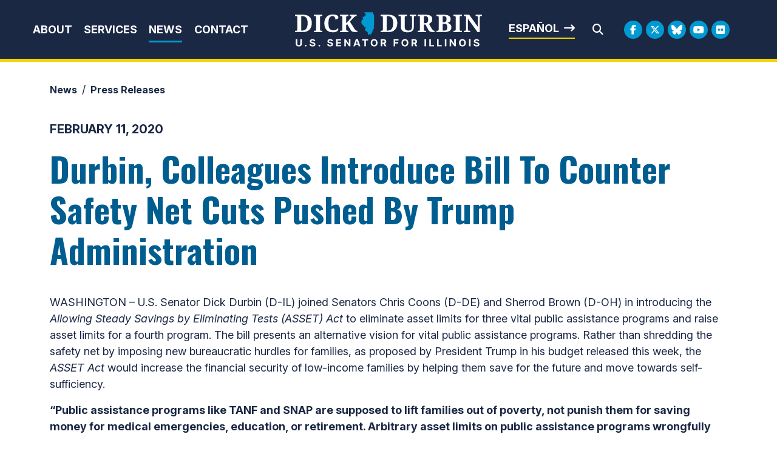

--- FILE ---
content_type: application/javascript
request_url: https://www.durbin.senate.gov/scripts/vendor/mootools/mootools.js?cachebuster=1732229017
body_size: 45442
content:
/* MooTools: the javascript framework. license: MIT-style license. copyright: Copyright (c) 2006-2017 [Valerio Proietti](https://mootools.net/).*/ 
/*!
Web Build: https://mootools.net/core/builder/e426a9ae7167c5807b173d5deff673fc
*/
/*
---

name: Core

description: The heart of MooTools.

license: MIT-style license.

copyright: Copyright (c) 2006-2015 [Valerio Proietti](https://github.com/kamicane/).

authors: The MooTools production team (http://mootools.net/developers/)

inspiration:
  - Class implementation inspired by [Base.js](http://dean.edwards.name/weblog/2006/03/base/) Copyright (c) 2006 Dean Edwards, [GNU Lesser General Public License](http://opensource.org/licenses/lgpl-license.php)
  - Some functionality inspired by [Prototype.js](http://prototypejs.org) Copyright (c) 2005-2007 Sam Stephenson, [MIT License](http://opensource.org/licenses/mit-license.php)

provides: [Core, MooTools, Type, typeOf, instanceOf, Native]

...
*/
/*! MooTools: the javascript framework. license: MIT-style license. copyright: Copyright (c) 2006-2015 [Valerio Proietti](https://github.com/kamicane/).*/
(function(){

    this.MooTools = {
        version: '1.6.0',
        build: '529422872adfff401b901b8b6c7ca5114ee95e2b'
    };
    
    // typeOf, instanceOf
    
    var typeOf = this.typeOf = function(item){
        if (item == null) return 'null';
        if (item.$family != null) return item.$family();
    
        if (item.nodeName){
            if (item.nodeType == 1) return 'element';
            if (item.nodeType == 3) return (/\S/).test(item.nodeValue) ? 'textnode' : 'whitespace';
        } else if (typeof item.length == 'number'){
            if ('callee' in item) return 'arguments';
            if ('item' in item) return 'collection';
        }
    
        return typeof item;
    };
    
    var instanceOf = this.instanceOf = function(item, object){
        if (item == null) return false;
        var constructor = item.$constructor || item.constructor;
        while (constructor){
            if (constructor === object) return true;
            constructor = constructor.parent;
        }
        /*<ltIE8>*/
        if (!item.hasOwnProperty) return false;
        /*</ltIE8>*/
        return item instanceof object;
    };
    
    var hasOwnProperty = Object.prototype.hasOwnProperty;
    
    /*<ltIE8>*/
    var enumerables = true;
    for (var i in {toString: 1}) enumerables = null;
    if (enumerables) enumerables = ['hasOwnProperty', 'valueOf', 'isPrototypeOf', 'propertyIsEnumerable', 'toLocaleString', 'toString', 'constructor'];
    function forEachObjectEnumberableKey(object, fn, bind){
        if (enumerables) for (var i = enumerables.length; i--;){
            var k = enumerables[i];
            // signature has key-value, so overloadSetter can directly pass the
            // method function, without swapping arguments.
            if (hasOwnProperty.call(object, k)) fn.call(bind, k, object[k]);
        }
    }
    /*</ltIE8>*/
    
    // Function overloading
    
    var Function = this.Function;
    
    Function.prototype.overloadSetter = function(usePlural){
        var self = this;
        return function(a, b){
            if (a == null) return this;
            if (usePlural || typeof a != 'string'){
                for (var k in a) self.call(this, k, a[k]);
                /*<ltIE8>*/
                forEachObjectEnumberableKey(a, self, this);
                /*</ltIE8>*/
            } else {
                self.call(this, a, b);
            }
            return this;
        };
    };
    
    Function.prototype.overloadGetter = function(usePlural){
        var self = this;
        return function(a){
            var args, result;
            if (typeof a != 'string') args = a;
            else if (arguments.length > 1) args = arguments;
            else if (usePlural) args = [a];
            if (args){
                result = {};
                for (var i = 0; i < args.length; i++) result[args[i]] = self.call(this, args[i]);
            } else {
                result = self.call(this, a);
            }
            return result;
        };
    };
    
    Function.prototype.extend = function(key, value){
        this[key] = value;
    }.overloadSetter();
    
    Function.prototype.implement = function(key, value){
        this.prototype[key] = value;
    }.overloadSetter();
    
    // From
    
    var slice = Array.prototype.slice;
    
    Array.convert = function(item){
        if (item == null) return [];
        return (Type.isEnumerable(item) && typeof item != 'string') ? (typeOf(item) == 'array') ? item : slice.call(item) : [item];
    };
    
    Function.convert = function(item){
        return (typeOf(item) == 'function') ? item : function(){
            return item;
        };
    };
    
    
    Number.convert = function(item){
        var number = parseFloat(item);
        return isFinite(number) ? number : null;
    };
    
    String.convert = function(item){
        return item + '';
    };
    
    
    
    Function.from = Function.convert;
    Number.from = Number.convert;
    String.from = String.convert;
    
    // hide, protect
    
    Function.implement({
    
        hide: function(){
            this.$hidden = true;
            return this;
        },
    
        protect: function(){
            this.$protected = true;
            return this;
        }
    
    });
    
    // Type
    
    var Type = this.Type = function(name, object){
        if (name){
            var lower = name.toLowerCase();
            var typeCheck = function(item){
                return (typeOf(item) == lower);
            };
    
            Type['is' + name] = typeCheck;
            if (object != null){
                object.prototype.$family = (function(){
                    return lower;
                }).hide();
                
            }
        }
    
        if (object == null) return null;
    
        object.extend(this);
        object.$constructor = Type;
        object.prototype.$constructor = object;
    
        return object;
    };
    
    var toString = Object.prototype.toString;
    
    Type.isEnumerable = function(item){
        return (item != null && typeof item.length == 'number' && toString.call(item) != '[object Function]' );
    };
    
    var hooks = {};
    
    var hooksOf = function(object){
        var type = typeOf(object.prototype);
        return hooks[type] || (hooks[type] = []);
    };
    
    var implement = function(name, method){
        if (method && method.$hidden) return;
    
        var hooks = hooksOf(this);
    
        for (var i = 0; i < hooks.length; i++){
            var hook = hooks[i];
            if (typeOf(hook) == 'type') implement.call(hook, name, method);
            else hook.call(this, name, method);
        }
    
        var previous = this.prototype[name];
        if (previous == null || !previous.$protected) this.prototype[name] = method;
    
        if (this[name] == null && typeOf(method) == 'function') extend.call(this, name, function(item){
            return method.apply(item, slice.call(arguments, 1));
        });
    };
    
    var extend = function(name, method){
        if (method && method.$hidden) return;
        var previous = this[name];
        if (previous == null || !previous.$protected) this[name] = method;
    };
    
    Type.implement({
    
        implement: implement.overloadSetter(),
    
        extend: extend.overloadSetter(),
    
        alias: function(name, existing){
            implement.call(this, name, this.prototype[existing]);
        }.overloadSetter(),
    
        mirror: function(hook){
            hooksOf(this).push(hook);
            return this;
        }
    
    });
    
    new Type('Type', Type);
    
    // Default Types
    
    var force = function(name, object, methods){
        var isType = (object != Object),
            prototype = object.prototype;
    
        if (isType) object = new Type(name, object);
    
        for (var i = 0, l = methods.length; i < l; i++){
            var key = methods[i],
                generic = object[key],
                proto = prototype[key];
    
            if (generic) generic.protect();
            if (isType && proto) object.implement(key, proto.protect());
        }
    
        if (isType){
            var methodsEnumerable = prototype.propertyIsEnumerable(methods[0]);
            object.forEachMethod = function(fn){
                if (!methodsEnumerable) for (var i = 0, l = methods.length; i < l; i++){
                    fn.call(prototype, prototype[methods[i]], methods[i]);
                }
                for (var key in prototype) fn.call(prototype, prototype[key], key);
            };
        }
    
        return force;
    };
    
    force('String', String, [
        'charAt', 'charCodeAt', 'concat', 'contains', 'indexOf', 'lastIndexOf', 'match', 'quote', 'replace', 'search',
        'slice', 'split', 'substr', 'substring', 'trim', 'toLowerCase', 'toUpperCase'
    ])('Array', Array, [
        'pop', 'push', 'reverse', 'shift', 'sort', 'splice', 'unshift', 'concat', 'join', 'slice',
        'indexOf', 'lastIndexOf', 'filter', 'forEach', 'every', 'map', 'some', 'reduce', 'reduceRight', 'contains'
    ])('Number', Number, [
        'toExponential', 'toFixed', 'toLocaleString', 'toPrecision'
    ])('Function', Function, [
        'apply', 'call', 'bind'
    ])('RegExp', RegExp, [
        'exec', 'test'
    ])('Object', Object, [
        'create', 'defineProperty', 'defineProperties', 'keys',
        'getPrototypeOf', 'getOwnPropertyDescriptor', 'getOwnPropertyNames',
        'preventExtensions', 'isExtensible', 'seal', 'isSealed', 'freeze', 'isFrozen'
    ])('Date', Date, ['now']);
    
    Object.extend = extend.overloadSetter();
    
    Date.extend('now', function(){
        return +(new Date);
    });
    
    new Type('Boolean', Boolean);
    
    // fixes NaN returning as Number
    
    Number.prototype.$family = function(){
        return isFinite(this) ? 'number' : 'null';
    }.hide();
    
    // Number.random
    
    Number.extend('random', function(min, max){
        return Math.floor(Math.random() * (max - min + 1) + min);
    });
    
    // forEach, each, keys
    
    Array.implement({
    
        /*<!ES5>*/
        forEach: function(fn, bind){
            for (var i = 0, l = this.length; i < l; i++){
                if (i in this) fn.call(bind, this[i], i, this);
            }
        },
        /*</!ES5>*/
    
        each: function(fn, bind){
            Array.forEach(this, fn, bind);
            return this;
        }
    
    });
    
    Object.extend({
    
        keys: function(object){
            var keys = [];
            for (var k in object){
                if (hasOwnProperty.call(object, k)) keys.push(k);
            }
            /*<ltIE8>*/
            forEachObjectEnumberableKey(object, function(k){
                keys.push(k);
            });
            /*</ltIE8>*/
            return keys;
        },
    
        forEach: function(object, fn, bind){
            Object.keys(object).forEach(function(key){
                fn.call(bind, object[key], key, object);
            });
        }
    
    });
    
    Object.each = Object.forEach;
    
    
    // Array & Object cloning, Object merging and appending
    
    var cloneOf = function(item){
        switch (typeOf(item)){
            case 'array': return item.clone();
            case 'object': return Object.clone(item);
            default: return item;
        }
    };
    
    Array.implement('clone', function(){
        var i = this.length, clone = new Array(i);
        while (i--) clone[i] = cloneOf(this[i]);
        return clone;
    });
    
    var mergeOne = function(source, key, current){
        switch (typeOf(current)){
            case 'object':
                if (typeOf(source[key]) == 'object') Object.merge(source[key], current);
                else source[key] = Object.clone(current);
                break;
            case 'array': source[key] = current.clone(); break;
            default: source[key] = current;
        }
        return source;
    };
    
    Object.extend({
    
        merge: function(source, k, v){
            if (typeOf(k) == 'string') return mergeOne(source, k, v);
            for (var i = 1, l = arguments.length; i < l; i++){
                var object = arguments[i];
                for (var key in object) mergeOne(source, key, object[key]);
            }
            return source;
        },
    
        clone: function(object){
            var clone = {};
            for (var key in object) clone[key] = cloneOf(object[key]);
            return clone;
        },
    
        append: function(original){
            for (var i = 1, l = arguments.length; i < l; i++){
                var extended = arguments[i] || {};
                for (var key in extended) original[key] = extended[key];
            }
            return original;
        }
    
    });
    
    // Object-less types
    
    ['Object', 'WhiteSpace', 'TextNode', 'Collection', 'Arguments'].each(function(name){
        new Type(name);
    });
    
    // Unique ID
    
    var UID = Date.now();
    
    String.extend('uniqueID', function(){
        return (UID++).toString(36);
    });
    
    
    
    })();
    
    /*
    ---
    
    name: Array
    
    description: Contains Array Prototypes like each, contains, and erase.
    
    license: MIT-style license.
    
    requires: [Type]
    
    provides: Array
    
    ...
    */
    
    Array.implement({
    
        /*<!ES5>*/
        every: function(fn, bind){
            for (var i = 0, l = this.length >>> 0; i < l; i++){
                if ((i in this) && !fn.call(bind, this[i], i, this)) return false;
            }
            return true;
        },
    
        filter: function(fn, bind){
            var results = [];
            for (var value, i = 0, l = this.length >>> 0; i < l; i++) if (i in this){
                value = this[i];
                if (fn.call(bind, value, i, this)) results.push(value);
            }
            return results;
        },
    
        indexOf: function(item, from){
            var length = this.length >>> 0;
            for (var i = (from < 0) ? Math.max(0, length + from) : from || 0; i < length; i++){
                if (this[i] === item) return i;
            }
            return -1;
        },
    
        map: function(fn, bind){
            var length = this.length >>> 0, results = Array(length);
            for (var i = 0; i < length; i++){
                if (i in this) results[i] = fn.call(bind, this[i], i, this);
            }
            return results;
        },
    
        some: function(fn, bind){
            for (var i = 0, l = this.length >>> 0; i < l; i++){
                if ((i in this) && fn.call(bind, this[i], i, this)) return true;
            }
            return false;
        },
        /*</!ES5>*/
    
        clean: function(){
            return this.filter(function(item){
                return item != null;
            });
        },
    
        invoke: function(methodName){
            var args = Array.slice(arguments, 1);
            return this.map(function(item){
                return item[methodName].apply(item, args);
            });
        },
    
        associate: function(keys){
            var obj = {}, length = Math.min(this.length, keys.length);
            for (var i = 0; i < length; i++) obj[keys[i]] = this[i];
            return obj;
        },
    
        link: function(object){
            var result = {};
            for (var i = 0, l = this.length; i < l; i++){
                for (var key in object){
                    if (object[key](this[i])){
                        result[key] = this[i];
                        delete object[key];
                        break;
                    }
                }
            }
            return result;
        },
    
        contains: function(item, from){
            return this.indexOf(item, from) != -1;
        },
    
        append: function(array){
            this.push.apply(this, array);
            return this;
        },
    
        getLast: function(){
            return (this.length) ? this[this.length - 1] : null;
        },
    
        getRandom: function(){
            return (this.length) ? this[Number.random(0, this.length - 1)] : null;
        },
    
        include: function(item){
            if (!this.contains(item)) this.push(item);
            return this;
        },
    
        combine: function(array){
            for (var i = 0, l = array.length; i < l; i++) this.include(array[i]);
            return this;
        },
    
        erase: function(item){
            for (var i = this.length; i--;){
                if (this[i] === item) this.splice(i, 1);
            }
            return this;
        },
    
        empty: function(){
            this.length = 0;
            return this;
        },
    
        flatten: function(){
            var array = [];
            for (var i = 0, l = this.length; i < l; i++){
                var type = typeOf(this[i]);
                if (type == 'null') continue;
                array = array.concat((type == 'array' || type == 'collection' || type == 'arguments' || instanceOf(this[i], Array)) ? Array.flatten(this[i]) : this[i]);
            }
            return array;
        },
    
        pick: function(){
            for (var i = 0, l = this.length; i < l; i++){
                if (this[i] != null) return this[i];
            }
            return null;
        },
    
        hexToRgb: function(array){
            if (this.length != 3) return null;
            var rgb = this.map(function(value){
                if (value.length == 1) value += value;
                return parseInt(value, 16);
            });
            return (array) ? rgb : 'rgb(' + rgb + ')';
        },
    
        rgbToHex: function(array){
            if (this.length < 3) return null;
            if (this.length == 4 && this[3] == 0 && !array) return 'transparent';
            var hex = [];
            for (var i = 0; i < 3; i++){
                var bit = (this[i] - 0).toString(16);
                hex.push((bit.length == 1) ? '0' + bit : bit);
            }
            return (array) ? hex : '#' + hex.join('');
        }
    
    });
    
    
    
    /*
    ---
    
    name: Function
    
    description: Contains Function Prototypes like create, bind, pass, and delay.
    
    license: MIT-style license.
    
    requires: Type
    
    provides: Function
    
    ...
    */
    
    Function.extend({
    
        attempt: function(){
            for (var i = 0, l = arguments.length; i < l; i++){
                try {
                    return arguments[i]();
                } catch (e){}
            }
            return null;
        }
    
    });
    
    Function.implement({
    
        attempt: function(args, bind){
            try {
                return this.apply(bind, Array.convert(args));
            } catch (e){}
    
            return null;
        },
    
        /*<!ES5-bind>*/
        bind: function(that){
            var self = this,
                args = arguments.length > 1 ? Array.slice(arguments, 1) : null,
                F = function(){};
    
            var bound = function(){
                var context = that, length = arguments.length;
                if (this instanceof bound){
                    F.prototype = self.prototype;
                    context = new F;
                }
                var result = (!args && !length)
                    ? self.call(context)
                    : self.apply(context, args && length ? args.concat(Array.slice(arguments)) : args || arguments);
                return context == that ? result : context;
            };
            return bound;
        },
        /*</!ES5-bind>*/
    
        pass: function(args, bind){
            var self = this;
            if (args != null) args = Array.convert(args);
            return function(){
                return self.apply(bind, args || arguments);
            };
        },
    
        delay: function(delay, bind, args){
            return setTimeout(this.pass((args == null ? [] : args), bind), delay);
        },
    
        periodical: function(periodical, bind, args){
            return setInterval(this.pass((args == null ? [] : args), bind), periodical);
        }
    
    });
    
    
    
    /*
    ---
    
    name: Number
    
    description: Contains Number Prototypes like limit, round, times, and ceil.
    
    license: MIT-style license.
    
    requires: Type
    
    provides: Number
    
    ...
    */
    
    Number.implement({
    
        limit: function(min, max){
            return Math.min(max, Math.max(min, this));
        },
    
        round: function(precision){
            precision = Math.pow(10, precision || 0).toFixed(precision < 0 ? -precision : 0);
            return Math.round(this * precision) / precision;
        },
    
        times: function(fn, bind){
            for (var i = 0; i < this; i++) fn.call(bind, i, this);
        },
    
        toFloat: function(){
            return parseFloat(this);
        },
    
        toInt: function(base){
            return parseInt(this, base || 10);
        }
    
    });
    
    Number.alias('each', 'times');
    
    (function(math){
    
    var methods = {};
    
    math.each(function(name){
        if (!Number[name]) methods[name] = function(){
            return Math[name].apply(null, [this].concat(Array.convert(arguments)));
        };
    });
    
    Number.implement(methods);
    
    })(['abs', 'acos', 'asin', 'atan', 'atan2', 'ceil', 'cos', 'exp', 'floor', 'log', 'max', 'min', 'pow', 'sin', 'sqrt', 'tan']);
    
    /*
    ---
    
    name: String
    
    description: Contains String Prototypes like camelCase, capitalize, test, and toInt.
    
    license: MIT-style license.
    
    requires: [Type, Array]
    
    provides: String
    
    ...
    */
    
    String.implement({
    
        //<!ES6>
        contains: function(string, index){
            return (index ? String(this).slice(index) : String(this)).indexOf(string) > -1;
        },
        //</!ES6>
    
        test: function(regex, params){
            return ((typeOf(regex) == 'regexp') ? regex : new RegExp('' + regex, params)).test(this);
        },
    
        trim: function(){
            return String(this).replace(/^\s+|\s+$/g, '');
        },
    
        clean: function(){
            return String(this).replace(/\s+/g, ' ').trim();
        },
    
        camelCase: function(){
            return String(this).replace(/-\D/g, function(match){
                return match.charAt(1).toUpperCase();
            });
        },
    
        hyphenate: function(){
            return String(this).replace(/[A-Z]/g, function(match){
                return ('-' + match.charAt(0).toLowerCase());
            });
        },
    
        capitalize: function(){
            return String(this).replace(/\b[a-z]/g, function(match){
                return match.toUpperCase();
            });
        },
    
        escapeRegExp: function(){
            return String(this).replace(/([-.*+?^${}()|[\]\/\\])/g, '\\$1');
        },
    
        toInt: function(base){
            return parseInt(this, base || 10);
        },
    
        toFloat: function(){
            return parseFloat(this);
        },
    
        hexToRgb: function(array){
            var hex = String(this).match(/^#?(\w{1,2})(\w{1,2})(\w{1,2})$/);
            return (hex) ? hex.slice(1).hexToRgb(array) : null;
        },
    
        rgbToHex: function(array){
            var rgb = String(this).match(/\d{1,3}/g);
            return (rgb) ? rgb.rgbToHex(array) : null;
        },
    
        substitute: function(object, regexp){
            return String(this).replace(regexp || (/\\?\{([^{}]+)\}/g), function(match, name){
                if (match.charAt(0) == '\\') return match.slice(1);
                return (object[name] != null) ? object[name] : '';
            });
        }
    
    });
    
    
    
    /*
    ---
    
    name: Browser
    
    description: The Browser Object. Contains Browser initialization, Window and Document, and the Browser Hash.
    
    license: MIT-style license.
    
    requires: [Array, Function, Number, String]
    
    provides: [Browser, Window, Document]
    
    ...
    */
    
    (function(){
    
    var document = this.document;
    var window = document.window = this;
    
    var parse = function(ua, platform){
        ua = ua.toLowerCase();
        platform = (platform ? platform.toLowerCase() : '');
    
        // chrome is included in the edge UA, so need to check for edge first,
        // before checking if it's chrome.
        var UA = ua.match(/(edge)[\s\/:]([\w\d\.]+)/);
        if (!UA){
            UA = ua.match(/(opera|ie|firefox|chrome|trident|crios|version)[\s\/:]([\w\d\.]+)?.*?(safari|(?:rv[\s\/:]|version[\s\/:])([\w\d\.]+)|$)/) || [null, 'unknown', 0];
        }
    
        if (UA[1] == 'trident'){
            UA[1] = 'ie';
            if (UA[4]) UA[2] = UA[4];
        } else if (UA[1] == 'crios'){
            UA[1] = 'chrome';
        }
    
        platform = ua.match(/ip(?:ad|od|hone)/) ? 'ios' : (ua.match(/(?:webos|android)/) || ua.match(/mac|win|linux/) || ['other'])[0];
        if (platform == 'win') platform = 'windows';
    
        return {
            extend: Function.prototype.extend,
            name: (UA[1] == 'version') ? UA[3] : UA[1],
            version: parseFloat((UA[1] == 'opera' && UA[4]) ? UA[4] : UA[2]),
            platform: platform
        };
    };
    
    var Browser = this.Browser = parse(navigator.userAgent, navigator.platform);
    
    if (Browser.name == 'ie' && document.documentMode){
        Browser.version = document.documentMode;
    }
    
    Browser.extend({
        Features: {
            xpath: !!(document.evaluate),
            air: !!(window.runtime),
            query: !!(document.querySelector),
            json: !!(window.JSON)
        },
        parseUA: parse
    });
    
    
    
    // Request
    
    Browser.Request = (function(){
    
        var XMLHTTP = function(){
            return new XMLHttpRequest();
        };
    
        var MSXML2 = function(){
            return new ActiveXObject('MSXML2.XMLHTTP');
        };
    
        var MSXML = function(){
            return new ActiveXObject('Microsoft.XMLHTTP');
        };
    
        return Function.attempt(function(){
            XMLHTTP();
            return XMLHTTP;
        }, function(){
            MSXML2();
            return MSXML2;
        }, function(){
            MSXML();
            return MSXML;
        });
    
    })();
    
    Browser.Features.xhr = !!(Browser.Request);
    
    
    
    // String scripts
    
    Browser.exec = function(text){
        if (!text) return text;
        if (window.execScript){
            window.execScript(text);
        } else {
            var script = document.createElement('script');
            script.setAttribute('type', 'text/javascript');
            script.text = text;
            document.head.appendChild(script);
            document.head.removeChild(script);
        }
        return text;
    };
    
    String.implement('stripScripts', function(exec){
        var scripts = '';
        var text = this.replace(/<script[^>]*>([\s\S]*?)<\/script>/gi, function(all, code){
            scripts += code + '\n';
            return '';
        });
        if (exec === true) Browser.exec(scripts);
        else if (typeOf(exec) == 'function') exec(scripts, text);
        return text;
    });
    
    // Window, Document
    
    Browser.extend({
        Document: this.Document,
        Window: this.Window,
        Element: this.Element,
        Event: this.Event
    });
    
    this.Window = this.$constructor = new Type('Window', function(){});
    
    this.$family = Function.convert('window').hide();
    
    Window.mirror(function(name, method){
        window[name] = method;
    });
    
    this.Document = document.$constructor = new Type('Document', function(){});
    
    document.$family = Function.convert('document').hide();
    
    Document.mirror(function(name, method){
        document[name] = method;
    });
    
    document.html = document.documentElement;
    if (!document.head) document.head = document.getElementsByTagName('head')[0];
    
    if (document.execCommand) try {
        document.execCommand('BackgroundImageCache', false, true);
    } catch (e){}
    
    /*<ltIE9>*/
    if (this.attachEvent && !this.addEventListener){
        var unloadEvent = function(){
            this.detachEvent('onunload', unloadEvent);
            document.head = document.html = document.window = null;
            window = this.Window = document = null;
        };
        this.attachEvent('onunload', unloadEvent);
    }
    
    // IE fails on collections and <select>.options (refers to <select>)
    var arrayFrom = Array.convert;
    try {
        arrayFrom(document.html.childNodes);
    } catch (e){
        Array.convert = function(item){
            if (typeof item != 'string' && Type.isEnumerable(item) && typeOf(item) != 'array'){
                var i = item.length, array = new Array(i);
                while (i--) array[i] = item[i];
                return array;
            }
            return arrayFrom(item);
        };
    
        var prototype = Array.prototype,
            slice = prototype.slice;
        ['pop', 'push', 'reverse', 'shift', 'sort', 'splice', 'unshift', 'concat', 'join', 'slice'].each(function(name){
            var method = prototype[name];
            Array[name] = function(item){
                return method.apply(Array.convert(item), slice.call(arguments, 1));
            };
        });
    }
    /*</ltIE9>*/
    
    
    
    })();
    
    /*
    ---
    
    name: Class
    
    description: Contains the Class Function for easily creating, extending, and implementing reusable Classes.
    
    license: MIT-style license.
    
    requires: [Array, String, Function, Number]
    
    provides: Class
    
    ...
    */
    
    (function(){
    
    var Class = this.Class = new Type('Class', function(params){
        if (instanceOf(params, Function)) params = {initialize: params};
    
        var newClass = function(){
            reset(this);
            if (newClass.$prototyping) return this;
            this.$caller = null;
            this.$family = null;
            var value = (this.initialize) ? this.initialize.apply(this, arguments) : this;
            this.$caller = this.caller = null;
            return value;
        }.extend(this).implement(params);
    
        newClass.$constructor = Class;
        newClass.prototype.$constructor = newClass;
        newClass.prototype.parent = parent;
    
        return newClass;
    });
    
    var parent = function(){
        if (!this.$caller) throw new Error('The method "parent" cannot be called.');
        var name = this.$caller.$name,
            parent = this.$caller.$owner.parent,
            previous = (parent) ? parent.prototype[name] : null;
        if (!previous) throw new Error('The method "' + name + '" has no parent.');
        return previous.apply(this, arguments);
    };
    
    var reset = function(object){
        for (var key in object){
            var value = object[key];
            switch (typeOf(value)){
                case 'object':
                    var F = function(){};
                    F.prototype = value;
                    object[key] = reset(new F);
                    break;
                case 'array': object[key] = value.clone(); break;
            }
        }
        return object;
    };
    
    var wrap = function(self, key, method){
        if (method.$origin) method = method.$origin;
        var wrapper = function(){
            if (method.$protected && this.$caller == null) throw new Error('The method "' + key + '" cannot be called.');
            var caller = this.caller, current = this.$caller;
            this.caller = current; this.$caller = wrapper;
            var result = method.apply(this, arguments);
            this.$caller = current; this.caller = caller;
            return result;
        }.extend({$owner: self, $origin: method, $name: key});
        return wrapper;
    };
    
    var implement = function(key, value, retain){
        if (Class.Mutators.hasOwnProperty(key)){
            value = Class.Mutators[key].call(this, value);
            if (value == null) return this;
        }
    
        if (typeOf(value) == 'function'){
            if (value.$hidden) return this;
            this.prototype[key] = (retain) ? value : wrap(this, key, value);
        } else {
            Object.merge(this.prototype, key, value);
        }
    
        return this;
    };
    
    var getInstance = function(klass){
        klass.$prototyping = true;
        var proto = new klass;
        delete klass.$prototyping;
        return proto;
    };
    
    Class.implement('implement', implement.overloadSetter());
    
    Class.Mutators = {
    
        Extends: function(parent){
            this.parent = parent;
            this.prototype = getInstance(parent);
        },
    
        Implements: function(items){
            Array.convert(items).each(function(item){
                var instance = new item;
                for (var key in instance) implement.call(this, key, instance[key], true);
            }, this);
        }
    };
    
    })();
    
    /*
    ---
    
    name: Class.Extras
    
    description: Contains Utility Classes that can be implemented into your own Classes to ease the execution of many common tasks.
    
    license: MIT-style license.
    
    requires: Class
    
    provides: [Class.Extras, Chain, Events, Options]
    
    ...
    */
    
    (function(){
    
    this.Chain = new Class({
    
        $chain: [],
    
        chain: function(){
            this.$chain.append(Array.flatten(arguments));
            return this;
        },
    
        callChain: function(){
            return (this.$chain.length) ? this.$chain.shift().apply(this, arguments) : false;
        },
    
        clearChain: function(){
            this.$chain.empty();
            return this;
        }
    
    });
    
    var removeOn = function(string){
        return string.replace(/^on([A-Z])/, function(full, first){
            return first.toLowerCase();
        });
    };
    
    this.Events = new Class({
    
        $events: {},
    
        addEvent: function(type, fn, internal){
            type = removeOn(type);
    
            
    
            this.$events[type] = (this.$events[type] || []).include(fn);
            if (internal) fn.internal = true;
            return this;
        },
    
        addEvents: function(events){
            for (var type in events) this.addEvent(type, events[type]);
            return this;
        },
    
        fireEvent: function(type, args, delay){
            type = removeOn(type);
            var events = this.$events[type];
            if (!events) return this;
            args = Array.convert(args);
            events.each(function(fn){
                if (delay) fn.delay(delay, this, args);
                else fn.apply(this, args);
            }, this);
            return this;
        },
    
        removeEvent: function(type, fn){
            type = removeOn(type);
            var events = this.$events[type];
            if (events && !fn.internal){
                var index = events.indexOf(fn);
                if (index != -1) delete events[index];
            }
            return this;
        },
    
        removeEvents: function(events){
            var type;
            if (typeOf(events) == 'object'){
                for (type in events) this.removeEvent(type, events[type]);
                return this;
            }
            if (events) events = removeOn(events);
            for (type in this.$events){
                if (events && events != type) continue;
                var fns = this.$events[type];
                for (var i = fns.length; i--;) if (i in fns){
                    this.removeEvent(type, fns[i]);
                }
            }
            return this;
        }
    
    });
    
    this.Options = new Class({
    
        setOptions: function(){
            var options = this.options = Object.merge.apply(null, [{}, this.options].append(arguments));
            if (this.addEvent) for (var option in options){
                if (typeOf(options[option]) != 'function' || !(/^on[A-Z]/).test(option)) continue;
                this.addEvent(option, options[option]);
                delete options[option];
            }
            return this;
        }
    
    });
    
    })();
    
    /*
    ---
    
    name: Class.Thenable
    
    description: Contains a Utility Class that can be implemented into your own Classes to make them "thenable".
    
    license: MIT-style license.
    
    requires: Class
    
    provides: [Class.Thenable]
    
    ...
    */
    
    (function(){
    
    var STATE_PENDING = 0,
        STATE_FULFILLED = 1,
        STATE_REJECTED = 2;
    
    var Thenable = Class.Thenable = new Class({
    
        $thenableState: STATE_PENDING,
        $thenableResult: null,
        $thenableReactions: [],
    
        resolve: function(value){
            resolve(this, value);
            return this;
        },
    
        reject: function(reason){
            reject(this, reason);
            return this;
        },
    
        getThenableState: function(){
            switch (this.$thenableState){
                case STATE_PENDING:
                    return 'pending';
    
                case STATE_FULFILLED:
                    return 'fulfilled';
    
                case STATE_REJECTED:
                    return 'rejected';
            }
        },
    
        resetThenable: function(reason){
            reject(this, reason);
            reset(this);
            return this;
        },
    
        then: function(onFulfilled, onRejected){
            if (typeof onFulfilled !== 'function') onFulfilled = 'Identity';
            if (typeof onRejected !== 'function') onRejected = 'Thrower';
    
            var thenable = new Thenable();
    
            this.$thenableReactions.push({
                thenable: thenable,
                fulfillHandler: onFulfilled,
                rejectHandler: onRejected
            });
    
            if (this.$thenableState !== STATE_PENDING){
                react(this);
            }
    
            return thenable;
        },
    
        'catch': function(onRejected){
            return this.then(null, onRejected);
        }
    
    });
    
    Thenable.extend({
        resolve: function(value){
            var thenable;
            if (value instanceof Thenable){
                thenable = value;
            } else {
                thenable = new Thenable();
                resolve(thenable, value);
            }
            return thenable;
        },
        reject: function(reason){
            var thenable = new Thenable();
            reject(thenable, reason);
            return thenable;
        }
    });
    
    // Private functions
    
    function resolve(thenable, value){
        if (thenable.$thenableState === STATE_PENDING){
            if (thenable === value){
                reject(thenable, new TypeError('Tried to resolve a thenable with itself.'));
            } else if (value && (typeof value === 'object' || typeof value === 'function')){
                var then;
                try {
                    then = value.then;
                } catch (exception){
                    reject(thenable, exception);
                }
                if (typeof then === 'function'){
                    var resolved = false;
                    defer(function(){
                        try {
                            then.call(
                                value,
                                function(nextValue){
                                    if (!resolved){
                                        resolved = true;
                                        resolve(thenable, nextValue);
                                    }
                                },
                                function(reason){
                                    if (!resolved){
                                        resolved = true;
                                        reject(thenable, reason);
                                    }
                                }
                            );
                        } catch (exception){
                            if (!resolved){
                                resolved = true;
                                reject(thenable, exception);
                            }
                        }
                    });
                } else {
                    fulfill(thenable, value);
                }
            } else {
                fulfill(thenable, value);
            }
        }
    }
    
    function fulfill(thenable, value){
        if (thenable.$thenableState === STATE_PENDING){
            thenable.$thenableResult = value;
            thenable.$thenableState = STATE_FULFILLED;
    
            react(thenable);
        }
    }
    
    function reject(thenable, reason){
        if (thenable.$thenableState === STATE_PENDING){
            thenable.$thenableResult = reason;
            thenable.$thenableState = STATE_REJECTED;
    
            react(thenable);
        }
    }
    
    function reset(thenable){
        if (thenable.$thenableState !== STATE_PENDING){
            thenable.$thenableResult = null;
            thenable.$thenableState = STATE_PENDING;
        }
    }
    
    function react(thenable){
        var state = thenable.$thenableState,
            result = thenable.$thenableResult,
            reactions = thenable.$thenableReactions,
            type;
    
        if (state === STATE_FULFILLED){
            thenable.$thenableReactions = [];
            type = 'fulfillHandler';
        } else if (state == STATE_REJECTED){
            thenable.$thenableReactions = [];
            type = 'rejectHandler';
        }
    
        if (type){
            defer(handle.pass([result, reactions, type]));
        }
    }
    
    function handle(result, reactions, type){
        for (var i = 0, l = reactions.length; i < l; ++i){
            var reaction = reactions[i],
                handler = reaction[type];
    
            if (handler === 'Identity'){
                resolve(reaction.thenable, result);
            } else if (handler === 'Thrower'){
                reject(reaction.thenable, result);
            } else {
                try {
                    resolve(reaction.thenable, handler(result));
                } catch (exception){
                    reject(reaction.thenable, exception);
                }
            }
        }
    }
    
    var defer;
    if (typeof process !== 'undefined' && typeof process.nextTick === 'function'){
        defer = process.nextTick;
    } else if (typeof setImmediate !== 'undefined'){
        defer = setImmediate;
    } else {
        defer = function(fn){
            setTimeout(fn, 0);
        };
    }
    
    })();
    
    /*
    ---
    
    name: Object
    
    description: Object generic methods
    
    license: MIT-style license.
    
    requires: Type
    
    provides: [Object, Hash]
    
    ...
    */
    
    (function(){
    
    Object.extend({
    
        subset: function(object, keys){
            var results = {};
            for (var i = 0, l = keys.length; i < l; i++){
                var k = keys[i];
                if (k in object) results[k] = object[k];
            }
            return results;
        },
    
        map: function(object, fn, bind){
            var results = {};
            var keys = Object.keys(object);
            for (var i = 0; i < keys.length; i++){
                var key = keys[i];
                results[key] = fn.call(bind, object[key], key, object);
            }
            return results;
        },
    
        filter: function(object, fn, bind){
            var results = {};
            var keys = Object.keys(object);
            for (var i = 0; i < keys.length; i++){
                var key = keys[i], value = object[key];
                if (fn.call(bind, value, key, object)) results[key] = value;
            }
            return results;
        },
    
        every: function(object, fn, bind){
            var keys = Object.keys(object);
            for (var i = 0; i < keys.length; i++){
                var key = keys[i];
                if (!fn.call(bind, object[key], key)) return false;
            }
            return true;
        },
    
        some: function(object, fn, bind){
            var keys = Object.keys(object);
            for (var i = 0; i < keys.length; i++){
                var key = keys[i];
                if (fn.call(bind, object[key], key)) return true;
            }
            return false;
        },
    
        values: function(object){
            var values = [];
            var keys = Object.keys(object);
            for (var i = 0; i < keys.length; i++){
                var k = keys[i];
                values.push(object[k]);
            }
            return values;
        },
    
        getLength: function(object){
            return Object.keys(object).length;
        },
    
        keyOf: function(object, value){
            var keys = Object.keys(object);
            for (var i = 0; i < keys.length; i++){
                var key = keys[i];
                if (object[key] === value) return key;
            }
            return null;
        },
    
        contains: function(object, value){
            return Object.keyOf(object, value) != null;
        },
    
        toQueryString: function(object, base){
            var queryString = [];
    
            Object.each(object, function(value, key){
                if (base) key = base + '[' + key + ']';
                var result;
                switch (typeOf(value)){
                    case 'object': result = Object.toQueryString(value, key); break;
                    case 'array':
                        var qs = {};
                        value.each(function(val, i){
                            qs[i] = val;
                        });
                        result = Object.toQueryString(qs, key);
                        break;
                    default: result = key + '=' + encodeURIComponent(value);
                }
                if (value != null) queryString.push(result);
            });
    
            return queryString.join('&');
        }
    
    });
    
    })();
    
    
    
    /*
    ---
    name: Slick.Parser
    description: Standalone CSS3 Selector parser
    provides: Slick.Parser
    ...
    */
    
    ;(function(){
    
    var parsed,
        separatorIndex,
        combinatorIndex,
        reversed,
        cache = {},
        reverseCache = {},
        reUnescape = /\\/g;
    
    var parse = function(expression, isReversed){
        if (expression == null) return null;
        if (expression.Slick === true) return expression;
        expression = ('' + expression).replace(/^\s+|\s+$/g, '');
        reversed = !!isReversed;
        var currentCache = (reversed) ? reverseCache : cache;
        if (currentCache[expression]) return currentCache[expression];
        parsed = {
            Slick: true,
            expressions: [],
            raw: expression,
            reverse: function(){
                return parse(this.raw, true);
            }
        };
        separatorIndex = -1;
        while (expression != (expression = expression.replace(regexp, parser)));
        parsed.length = parsed.expressions.length;
        return currentCache[parsed.raw] = (reversed) ? reverse(parsed) : parsed;
    };
    
    var reverseCombinator = function(combinator){
        if (combinator === '!') return ' ';
        else if (combinator === ' ') return '!';
        else if ((/^!/).test(combinator)) return combinator.replace(/^!/, '');
        else return '!' + combinator;
    };
    
    var reverse = function(expression){
        var expressions = expression.expressions;
        for (var i = 0; i < expressions.length; i++){
            var exp = expressions[i];
            var last = {parts: [], tag: '*', combinator: reverseCombinator(exp[0].combinator)};
    
            for (var j = 0; j < exp.length; j++){
                var cexp = exp[j];
                if (!cexp.reverseCombinator) cexp.reverseCombinator = ' ';
                cexp.combinator = cexp.reverseCombinator;
                delete cexp.reverseCombinator;
            }
    
            exp.reverse().push(last);
        }
        return expression;
    };
    
    var escapeRegExp = function(string){// Credit: XRegExp 0.6.1 (c) 2007-2008 Steven Levithan <http://stevenlevithan.com/regex/xregexp/> MIT License
        return string.replace(/[-[\]{}()*+?.\\^$|,#\s]/g, function(match){
            return '\\' + match;
        });
    };
    
    var regexp = new RegExp(
    /*
    #!/usr/bin/env ruby
    puts "\t\t" + DATA.read.gsub(/\(\?x\)|\s+#.*$|\s+|\\$|\\n/,'')
    __END__
        "(?x)^(?:\
          \\s* ( , ) \\s*               # Separator          \n\
        | \\s* ( <combinator>+ ) \\s*   # Combinator         \n\
        |      ( \\s+ )                 # CombinatorChildren \n\
        |      ( <unicode>+ | \\* )     # Tag                \n\
        | \\#  ( <unicode>+       )     # ID                 \n\
        | \\.  ( <unicode>+       )     # ClassName          \n\
        |                               # Attribute          \n\
        \\[  \
            \\s* (<unicode1>+)  (?:  \
                \\s* ([*^$!~|]?=)  (?:  \
                    \\s* (?:\
                        ([\"']?)(.*?)\\9 \
                    )\
                )  \
            )?  \\s*  \
        \\](?!\\]) \n\
        |   :+ ( <unicode>+ )(?:\
        \\( (?:\
            (?:([\"'])([^\\12]*)\\12)|((?:\\([^)]+\\)|[^()]*)+)\
        ) \\)\
        )?\
        )"
    */
        "^(?:\\s*(,)\\s*|\\s*(<combinator>+)\\s*|(\\s+)|(<unicode>+|\\*)|\\#(<unicode>+)|\\.(<unicode>+)|\\[\\s*(<unicode1>+)(?:\\s*([*^$!~|]?=)(?:\\s*(?:([\"']?)(.*?)\\9)))?\\s*\\](?!\\])|(:+)(<unicode>+)(?:\\((?:(?:([\"'])([^\\13]*)\\13)|((?:\\([^)]+\\)|[^()]*)+))\\))?)"
        .replace(/<combinator>/, '[' + escapeRegExp('>+~`!@$%^&={}\\;</') + ']')
        .replace(/<unicode>/g, '(?:[\\w\\u00a1-\\uFFFF-]|\\\\[^\\s0-9a-f])')
        .replace(/<unicode1>/g, '(?:[:\\w\\u00a1-\\uFFFF-]|\\\\[^\\s0-9a-f])')
    );
    
    function parser(
        rawMatch,
    
        separator,
        combinator,
        combinatorChildren,
    
        tagName,
        id,
        className,
    
        attributeKey,
        attributeOperator,
        attributeQuote,
        attributeValue,
    
        pseudoMarker,
        pseudoClass,
        pseudoQuote,
        pseudoClassQuotedValue,
        pseudoClassValue
    ){
        if (separator || separatorIndex === -1){
            parsed.expressions[++separatorIndex] = [];
            combinatorIndex = -1;
            if (separator) return '';
        }
    
        if (combinator || combinatorChildren || combinatorIndex === -1){
            combinator = combinator || ' ';
            var currentSeparator = parsed.expressions[separatorIndex];
            if (reversed && currentSeparator[combinatorIndex])
                currentSeparator[combinatorIndex].reverseCombinator = reverseCombinator(combinator);
            currentSeparator[++combinatorIndex] = {combinator: combinator, tag: '*'};
        }
    
        var currentParsed = parsed.expressions[separatorIndex][combinatorIndex];
    
        if (tagName){
            currentParsed.tag = tagName.replace(reUnescape, '');
    
        } else if (id){
            currentParsed.id = id.replace(reUnescape, '');
    
        } else if (className){
            className = className.replace(reUnescape, '');
    
            if (!currentParsed.classList) currentParsed.classList = [];
            if (!currentParsed.classes) currentParsed.classes = [];
            currentParsed.classList.push(className);
            currentParsed.classes.push({
                value: className,
                regexp: new RegExp('(^|\\s)' + escapeRegExp(className) + '(\\s|$)')
            });
    
        } else if (pseudoClass){
            pseudoClassValue = pseudoClassValue || pseudoClassQuotedValue;
            pseudoClassValue = pseudoClassValue ? pseudoClassValue.replace(reUnescape, '') : null;
    
            if (!currentParsed.pseudos) currentParsed.pseudos = [];
            currentParsed.pseudos.push({
                key: pseudoClass.replace(reUnescape, ''),
                value: pseudoClassValue,
                type: pseudoMarker.length == 1 ? 'class' : 'element'
            });
    
        } else if (attributeKey){
            attributeKey = attributeKey.replace(reUnescape, '');
            attributeValue = (attributeValue || '').replace(reUnescape, '');
    
            var test, regexp;
    
            switch (attributeOperator){
                case '^=' : regexp = new RegExp(       '^'+ escapeRegExp(attributeValue)            ); break;
                case '$=' : regexp = new RegExp(            escapeRegExp(attributeValue) +'$'       ); break;
                case '~=' : regexp = new RegExp( '(^|\\s)'+ escapeRegExp(attributeValue) +'(\\s|$)' ); break;
                case '|=' : regexp = new RegExp(       '^'+ escapeRegExp(attributeValue) +'(-|$)'   ); break;
                case  '=' : test = function(value){
                    return attributeValue == value;
                }; break;
                case '*=' : test = function(value){
                    return value && value.indexOf(attributeValue) > -1;
                }; break;
                case '!=' : test = function(value){
                    return attributeValue != value;
                }; break;
                default   : test = function(value){
                    return !!value;
                };
            }
    
            if (attributeValue == '' && (/^[*$^]=$/).test(attributeOperator)) test = function(){
                return false;
            };
    
            if (!test) test = function(value){
                return value && regexp.test(value);
            };
    
            if (!currentParsed.attributes) currentParsed.attributes = [];
            currentParsed.attributes.push({
                key: attributeKey,
                operator: attributeOperator,
                value: attributeValue,
                test: test
            });
    
        }
    
        return '';
    };
    
    // Slick NS
    
    var Slick = (this.Slick || {});
    
    Slick.parse = function(expression){
        return parse(expression);
    };
    
    Slick.escapeRegExp = escapeRegExp;
    
    if (!this.Slick) this.Slick = Slick;
    
    }).apply(/*<CommonJS>*/(typeof exports != 'undefined') ? exports : /*</CommonJS>*/this);
    
    /*
    ---
    name: Slick.Finder
    description: The new, superfast css selector engine.
    provides: Slick.Finder
    requires: Slick.Parser
    ...
    */
    
    ;(function(){
    
    var local = {},
        featuresCache = {},
        toString = Object.prototype.toString;
    
    // Feature / Bug detection
    
    local.isNativeCode = function(fn){
        return (/\{\s*\[native code\]\s*\}/).test('' + fn);
    };
    
    local.isXML = function(document){
        return (!!document.xmlVersion) || (!!document.xml) || (toString.call(document) == '[object XMLDocument]') ||
        (document.nodeType == 9 && document.documentElement.nodeName != 'HTML');
    };
    
    local.setDocument = function(document){
    
        // convert elements / window arguments to document. if document cannot be extrapolated, the function returns.
        var nodeType = document.nodeType;
        if (nodeType == 9); // document
        else if (nodeType) document = document.ownerDocument; // node
        else if (document.navigator) document = document.document; // window
        else return;
    
        // check if it's the old document
    
        if (this.document === document) return;
        this.document = document;
    
        // check if we have done feature detection on this document before
    
        var root = document.documentElement,
            rootUid = this.getUIDXML(root),
            features = featuresCache[rootUid],
            feature;
    
        if (features){
            for (feature in features){
                this[feature] = features[feature];
            }
            return;
        }
    
        features = featuresCache[rootUid] = {};
    
        features.root = root;
        features.isXMLDocument = this.isXML(document);
    
        features.brokenStarGEBTN
        = features.starSelectsClosedQSA
        = features.idGetsName
        = features.brokenMixedCaseQSA
        = features.brokenGEBCN
        = features.brokenCheckedQSA
        = features.brokenEmptyAttributeQSA
        = features.isHTMLDocument
        = features.nativeMatchesSelector
        = false;
    
        var starSelectsClosed, starSelectsComments,
            brokenSecondClassNameGEBCN, cachedGetElementsByClassName,
            brokenFormAttributeGetter;
    
        var selected, id = 'slick_uniqueid';
        var testNode = document.createElement('div');
    
        var testRoot = document.body || document.getElementsByTagName('body')[0] || root;
        testRoot.appendChild(testNode);
    
        // on non-HTML documents innerHTML and getElementsById doesnt work properly
        try {
            testNode.innerHTML = '<a id="'+id+'"></a>';
            features.isHTMLDocument = !!document.getElementById(id);
        } catch (e){}
    
        if (features.isHTMLDocument){
    
            testNode.style.display = 'none';
    
            // IE returns comment nodes for getElementsByTagName('*') for some documents
            testNode.appendChild(document.createComment(''));
            starSelectsComments = (testNode.getElementsByTagName('*').length > 1);
    
            // IE returns closed nodes (EG:"</foo>") for getElementsByTagName('*') for some documents
            try {
                testNode.innerHTML = 'foo</foo>';
                selected = testNode.getElementsByTagName('*');
                starSelectsClosed = (selected && !!selected.length && selected[0].nodeName.charAt(0) == '/');
            } catch (e){};
    
            features.brokenStarGEBTN = starSelectsComments || starSelectsClosed;
    
            // IE returns elements with the name instead of just id for getElementsById for some documents
            try {
                testNode.innerHTML = '<a name="'+ id +'"></a><b id="'+ id +'"></b>';
                features.idGetsName = document.getElementById(id) === testNode.firstChild;
            } catch (e){}
    
            if (testNode.getElementsByClassName){
    
                // Safari 3.2 getElementsByClassName caches results
                try {
                    testNode.innerHTML = '<a class="f"></a><a class="b"></a>';
                    testNode.getElementsByClassName('b').length;
                    testNode.firstChild.className = 'b';
                    cachedGetElementsByClassName = (testNode.getElementsByClassName('b').length != 2);
                } catch (e){};
    
                // Opera 9.6 getElementsByClassName doesnt detects the class if its not the first one
                try {
                    testNode.innerHTML = '<a class="a"></a><a class="f b a"></a>';
                    brokenSecondClassNameGEBCN = (testNode.getElementsByClassName('a').length != 2);
                } catch (e){}
    
                features.brokenGEBCN = cachedGetElementsByClassName || brokenSecondClassNameGEBCN;
            }
    
            if (testNode.querySelectorAll){
                // IE 8 returns closed nodes (EG:"</foo>") for querySelectorAll('*') for some documents
                try {
                    testNode.innerHTML = 'foo</foo>';
                    selected = testNode.querySelectorAll('*');
                    features.starSelectsClosedQSA = (selected && !!selected.length && selected[0].nodeName.charAt(0) == '/');
                } catch (e){}
    
                // Safari 3.2 querySelectorAll doesnt work with mixedcase on quirksmode
                try {
                    testNode.innerHTML = '<a class="MiX"></a>';
                    features.brokenMixedCaseQSA = !testNode.querySelectorAll('.MiX').length;
                } catch (e){}
    
                // Webkit and Opera dont return selected options on querySelectorAll
                try {
                    testNode.innerHTML = '<select><option selected="selected">a</option></select>';
                    features.brokenCheckedQSA = (testNode.querySelectorAll(':checked').length == 0);
                } catch (e){};
    
                // IE returns incorrect results for attr[*^$]="" selectors on querySelectorAll
                try {
                    testNode.innerHTML = '<a class=""></a>';
                    features.brokenEmptyAttributeQSA = (testNode.querySelectorAll('[class*=""]').length != 0);
                } catch (e){}
    
            }
    
            // IE6-7, if a form has an input of id x, form.getAttribute(x) returns a reference to the input
            try {
                testNode.innerHTML = '<form action="s"><input id="action"/></form>';
                brokenFormAttributeGetter = (testNode.firstChild.getAttribute('action') != 's');
            } catch (e){}
    
            // native matchesSelector function
    
            features.nativeMatchesSelector = root.matches || /*root.msMatchesSelector ||*/ root.mozMatchesSelector || root.webkitMatchesSelector;
            if (features.nativeMatchesSelector) try {
                // if matchesSelector trows errors on incorrect sintaxes we can use it
                features.nativeMatchesSelector.call(root, ':slick');
                features.nativeMatchesSelector = null;
            } catch (e){}
    
        }
    
        try {
            root.slick_expando = 1;
            delete root.slick_expando;
            features.getUID = this.getUIDHTML;
        } catch (e){
            features.getUID = this.getUIDXML;
        }
    
        testRoot.removeChild(testNode);
        testNode = selected = testRoot = null;
    
        // getAttribute
    
        features.getAttribute = (features.isHTMLDocument && brokenFormAttributeGetter) ? function(node, name){
            var method = this.attributeGetters[name];
            if (method) return method.call(node);
            var attributeNode = node.getAttributeNode(name);
            return (attributeNode) ? attributeNode.nodeValue : null;
        } : function(node, name){
            var method = this.attributeGetters[name];
            return (method) ? method.call(node) : node.getAttribute(name);
        };
    
        // hasAttribute
    
        features.hasAttribute = (root && this.isNativeCode(root.hasAttribute)) ? function(node, attribute){
            return node.hasAttribute(attribute);
        } : function(node, attribute){
            node = node.getAttributeNode(attribute);
            return !!(node && (node.specified || node.nodeValue));
        };
    
        // contains
        // FIXME: Add specs: local.contains should be different for xml and html documents?
        var nativeRootContains = root && this.isNativeCode(root.contains),
            nativeDocumentContains = document && this.isNativeCode(document.contains);
    
        features.contains = (nativeRootContains && nativeDocumentContains) ? function(context, node){
            return context.contains(node);
        } : (nativeRootContains && !nativeDocumentContains) ? function(context, node){
            // IE8 does not have .contains on document.
            return context === node || ((context === document) ? document.documentElement : context).contains(node);
        } : (root && root.compareDocumentPosition) ? function(context, node){
            return context === node || !!(context.compareDocumentPosition(node) & 16);
        } : function(context, node){
            if (node) do {
                if (node === context) return true;
            } while ((node = node.parentNode));
            return false;
        };
    
        // document order sorting
        // credits to Sizzle (http://sizzlejs.com/)
    
        features.documentSorter = (root.compareDocumentPosition) ? function(a, b){
            if (!a.compareDocumentPosition || !b.compareDocumentPosition) return 0;
            return a.compareDocumentPosition(b) & 4 ? -1 : a === b ? 0 : 1;
        } : ('sourceIndex' in root) ? function(a, b){
            if (!a.sourceIndex || !b.sourceIndex) return 0;
            return a.sourceIndex - b.sourceIndex;
        } : (document.createRange) ? function(a, b){
            if (!a.ownerDocument || !b.ownerDocument) return 0;
            var aRange = a.ownerDocument.createRange(), bRange = b.ownerDocument.createRange();
            aRange.setStart(a, 0);
            aRange.setEnd(a, 0);
            bRange.setStart(b, 0);
            bRange.setEnd(b, 0);
            return aRange.compareBoundaryPoints(Range.START_TO_END, bRange);
        } : null;
    
        root = null;
    
        for (feature in features){
            this[feature] = features[feature];
        }
    };
    
    // Main Method
    
    var reSimpleSelector = /^([#.]?)((?:[\w-]+|\*))$/,
        reEmptyAttribute = /\[.+[*$^]=(?:""|'')?\]/,
        qsaFailExpCache = {};
    
    local.search = function(context, expression, append, first){
    
        var found = this.found = (first) ? null : (append || []);
    
        if (!context) return found;
        else if (context.navigator) context = context.document; // Convert the node from a window to a document
        else if (!context.nodeType) return found;
    
        // setup
    
        var parsed, i, node, nodes,
            uniques = this.uniques = {},
            hasOthers = !!(append && append.length),
            contextIsDocument = (context.nodeType == 9);
    
        if (this.document !== (contextIsDocument ? context : context.ownerDocument)) this.setDocument(context);
    
        // avoid duplicating items already in the append array
        if (hasOthers) for (i = found.length; i--;) uniques[this.getUID(found[i])] = true;
    
        // expression checks
    
        if (typeof expression == 'string'){ // expression is a string
    
            /*<simple-selectors-override>*/
            var simpleSelector = expression.match(reSimpleSelector);
            simpleSelectors: if (simpleSelector){
    
                var symbol = simpleSelector[1],
                    name = simpleSelector[2];
    
                if (!symbol){
    
                    if (name == '*' && this.brokenStarGEBTN) break simpleSelectors;
                    nodes = context.getElementsByTagName(name);
                    if (first) return nodes[0] || null;
                    for (i = 0; node = nodes[i++];){
                        if (!(hasOthers && uniques[this.getUID(node)])) found.push(node);
                    }
    
                } else if (symbol == '#'){
    
                    if (!this.isHTMLDocument || !contextIsDocument) break simpleSelectors;
                    node = context.getElementById(name);
                    if (!node) return found;
                    if (this.idGetsName && node.getAttributeNode('id').nodeValue != name) break simpleSelectors;
                    if (first) return node || null;
                    if (!(hasOthers && uniques[this.getUID(node)])) found.push(node);
    
                } else if (symbol == '.'){
    
                    if (!this.isHTMLDocument || ((!context.getElementsByClassName || this.brokenGEBCN) && context.querySelectorAll)) break simpleSelectors;
                    if (context.getElementsByClassName && !this.brokenGEBCN){
                        nodes = context.getElementsByClassName(name);
                        if (first) return nodes[0] || null;
                        for (i = 0; node = nodes[i++];){
                            if (!(hasOthers && uniques[this.getUID(node)])) found.push(node);
                        }
                    } else {
                        var matchClass = new RegExp('(^|\\s)'+ Slick.escapeRegExp(name) +'(\\s|$)');
                        nodes = context.getElementsByTagName('*');
                        for (i = 0; node = nodes[i++];){
                            className = node.className;
                            if (!(className && matchClass.test(className))) continue;
                            if (first) return node;
                            if (!(hasOthers && uniques[this.getUID(node)])) found.push(node);
                        }
                    }
    
                }
    
                if (hasOthers) this.sort(found);
                return (first) ? null : found;
    
            }
            /*</simple-selectors-override>*/
    
            /*<query-selector-override>*/
            querySelector: if (context.querySelectorAll){
    
                if (!this.isHTMLDocument
                    || qsaFailExpCache[expression]
                    //TODO: only skip when expression is actually mixed case
                    || this.brokenMixedCaseQSA
                    || (this.brokenCheckedQSA && expression.indexOf(':checked') > -1)
                    || (this.brokenEmptyAttributeQSA && reEmptyAttribute.test(expression))
                    || (!contextIsDocument //Abort when !contextIsDocument and...
                        //  there are multiple expressions in the selector
                        //  since we currently only fix non-document rooted QSA for single expression selectors
                        && expression.indexOf(',') > -1
                    )
                    || Slick.disableQSA
                ) break querySelector;
    
                var _expression = expression, _context = context, currentId;
                if (!contextIsDocument){
                    // non-document rooted QSA
                    // credits to Andrew Dupont
                    currentId = _context.getAttribute('id'), slickid = 'slickid__';
                    _context.setAttribute('id', slickid);
                    _expression = '#' + slickid + ' ' + _expression;
                    context = _context.parentNode;
                }
    
                try {
                    if (first) return context.querySelector(_expression) || null;
                    else nodes = context.querySelectorAll(_expression);
                } catch (e){
                    qsaFailExpCache[expression] = 1;
                    break querySelector;
                } finally {
                    if (!contextIsDocument){
                        if (currentId) _context.setAttribute('id', currentId);
                        else _context.removeAttribute('id');
                        context = _context;
                    }
                }
    
                if (this.starSelectsClosedQSA) for (i = 0; node = nodes[i++];){
                    if (node.nodeName > '@' && !(hasOthers && uniques[this.getUID(node)])) found.push(node);
                } else for (i = 0; node = nodes[i++];){
                    if (!(hasOthers && uniques[this.getUID(node)])) found.push(node);
                }
    
                if (hasOthers) this.sort(found);
                return found;
    
            }
            /*</query-selector-override>*/
    
            parsed = this.Slick.parse(expression);
            if (!parsed.length) return found;
        } else if (expression == null){ // there is no expression
            return found;
        } else if (expression.Slick){ // expression is a parsed Slick object
            parsed = expression;
        } else if (this.contains(context.documentElement || context, expression)){ // expression is a node
            (found) ? found.push(expression) : found = expression;
            return found;
        } else { // other junk
            return found;
        }
    
        /*<pseudo-selectors>*//*<nth-pseudo-selectors>*/
    
        // cache elements for the nth selectors
    
        this.posNTH = {};
        this.posNTHLast = {};
        this.posNTHType = {};
        this.posNTHTypeLast = {};
    
        /*</nth-pseudo-selectors>*//*</pseudo-selectors>*/
    
        // if append is null and there is only a single selector with one expression use pushArray, else use pushUID
        this.push = (!hasOthers && (first || (parsed.length == 1 && parsed.expressions[0].length == 1))) ? this.pushArray : this.pushUID;
    
        if (found == null) found = [];
    
        // default engine
    
        var j, m, n;
        var combinator, tag, id, classList, classes, attributes, pseudos;
        var currentItems, currentExpression, currentBit, lastBit, expressions = parsed.expressions;
    
        search: for (i = 0; (currentExpression = expressions[i]); i++) for (j = 0; (currentBit = currentExpression[j]); j++){
    
            combinator = 'combinator:' + currentBit.combinator;
            if (!this[combinator]) continue search;
    
            tag        = (this.isXMLDocument) ? currentBit.tag : currentBit.tag.toUpperCase();
            id         = currentBit.id;
            classList  = currentBit.classList;
            classes    = currentBit.classes;
            attributes = currentBit.attributes;
            pseudos    = currentBit.pseudos;
            lastBit    = (j === (currentExpression.length - 1));
    
            this.bitUniques = {};
    
            if (lastBit){
                this.uniques = uniques;
                this.found = found;
            } else {
                this.uniques = {};
                this.found = [];
            }
    
            if (j === 0){
                this[combinator](context, tag, id, classes, attributes, pseudos, classList);
                if (first && lastBit && found.length) break search;
            } else {
                if (first && lastBit) for (m = 0, n = currentItems.length; m < n; m++){
                    this[combinator](currentItems[m], tag, id, classes, attributes, pseudos, classList);
                    if (found.length) break search;
                } else for (m = 0, n = currentItems.length; m < n; m++) this[combinator](currentItems[m], tag, id, classes, attributes, pseudos, classList);
            }
    
            currentItems = this.found;
        }
    
        // should sort if there are nodes in append and if you pass multiple expressions.
        if (hasOthers || (parsed.expressions.length > 1)) this.sort(found);
    
        return (first) ? (found[0] || null) : found;
    };
    
    // Utils
    
    local.uidx = 1;
    local.uidk = 'slick-uniqueid';
    
    local.getUIDXML = function(node){
        var uid = node.getAttribute(this.uidk);
        if (!uid){
            uid = this.uidx++;
            node.setAttribute(this.uidk, uid);
        }
        return uid;
    };
    
    local.getUIDHTML = function(node){
        return node.uniqueNumber || (node.uniqueNumber = this.uidx++);
    };
    
    // sort based on the setDocument documentSorter method.
    
    local.sort = function(results){
        if (!this.documentSorter) return results;
        results.sort(this.documentSorter);
        return results;
    };
    
    /*<pseudo-selectors>*//*<nth-pseudo-selectors>*/
    
    local.cacheNTH = {};
    
    local.matchNTH = /^([+-]?\d*)?([a-z]+)?([+-]\d+)?$/;
    
    local.parseNTHArgument = function(argument){
        var parsed = argument.match(this.matchNTH);
        if (!parsed) return false;
        var special = parsed[2] || false;
        var a = parsed[1] || 1;
        if (a == '-') a = -1;
        var b = +parsed[3] || 0;
        parsed =
            (special == 'n')	? {a: a, b: b} :
            (special == 'odd')	? {a: 2, b: 1} :
            (special == 'even')	? {a: 2, b: 0} : {a: 0, b: a};
    
        return (this.cacheNTH[argument] = parsed);
    };
    
    local.createNTHPseudo = function(child, sibling, positions, ofType){
        return function(node, argument){
            var uid = this.getUID(node);
            if (!this[positions][uid]){
                var parent = node.parentNode;
                if (!parent) return false;
                var el = parent[child], count = 1;
                if (ofType){
                    var nodeName = node.nodeName;
                    do {
                        if (el.nodeName != nodeName) continue;
                        this[positions][this.getUID(el)] = count++;
                    } while ((el = el[sibling]));
                } else {
                    do {
                        if (el.nodeType != 1) continue;
                        this[positions][this.getUID(el)] = count++;
                    } while ((el = el[sibling]));
                }
            }
            argument = argument || 'n';
            var parsed = this.cacheNTH[argument] || this.parseNTHArgument(argument);
            if (!parsed) return false;
            var a = parsed.a, b = parsed.b, pos = this[positions][uid];
            if (a == 0) return b == pos;
            if (a > 0){
                if (pos < b) return false;
            } else {
                if (b < pos) return false;
            }
            return ((pos - b) % a) == 0;
        };
    };
    
    /*</nth-pseudo-selectors>*//*</pseudo-selectors>*/
    
    local.pushArray = function(node, tag, id, classes, attributes, pseudos){
        if (this.matchSelector(node, tag, id, classes, attributes, pseudos)) this.found.push(node);
    };
    
    local.pushUID = function(node, tag, id, classes, attributes, pseudos){
        var uid = this.getUID(node);
        if (!this.uniques[uid] && this.matchSelector(node, tag, id, classes, attributes, pseudos)){
            this.uniques[uid] = true;
            this.found.push(node);
        }
    };
    
    local.matchNode = function(node, selector){
        if (this.isHTMLDocument && this.nativeMatchesSelector){
            try {
                return this.nativeMatchesSelector.call(node, selector.replace(/\[([^=]+)=\s*([^'"\]]+?)\s*\]/g, '[$1="$2"]'));
            } catch (matchError){}
        }
    
        var parsed = this.Slick.parse(selector);
        if (!parsed) return true;
    
        // simple (single) selectors
        var expressions = parsed.expressions, simpleExpCounter = 0, i, currentExpression;
        for (i = 0; (currentExpression = expressions[i]); i++){
            if (currentExpression.length == 1){
                var exp = currentExpression[0];
                if (this.matchSelector(node, (this.isXMLDocument) ? exp.tag : exp.tag.toUpperCase(), exp.id, exp.classes, exp.attributes, exp.pseudos)) return true;
                simpleExpCounter++;
            }
        }
    
        if (simpleExpCounter == parsed.length) return false;
    
        var nodes = this.search(this.document, parsed), item;
        for (i = 0; item = nodes[i++];){
            if (item === node) return true;
        }
        return false;
    };
    
    local.matchPseudo = function(node, name, argument){
        var pseudoName = 'pseudo:' + name;
        if (this[pseudoName]) return this[pseudoName](node, argument);
        var attribute = this.getAttribute(node, name);
        return (argument) ? argument == attribute : !!attribute;
    };
    
    local.matchSelector = function(node, tag, id, classes, attributes, pseudos){
        if (tag){
            var nodeName = (this.isXMLDocument) ? node.nodeName : node.nodeName.toUpperCase();
            if (tag == '*'){
                if (nodeName < '@') return false; // Fix for comment nodes and closed nodes
            } else {
                if (nodeName != tag) return false;
            }
        }
    
        if (id && node.getAttribute('id') != id) return false;
    
        var i, part, cls;
        if (classes) for (i = classes.length; i--;){
            cls = this.getAttribute(node, 'class');
            if (!(cls && classes[i].regexp.test(cls))) return false;
        }
        if (attributes) for (i = attributes.length; i--;){
            part = attributes[i];
            if (part.operator ? !part.test(this.getAttribute(node, part.key)) : !this.hasAttribute(node, part.key)) return false;
        }
        if (pseudos) for (i = pseudos.length; i--;){
            part = pseudos[i];
            if (!this.matchPseudo(node, part.key, part.value)) return false;
        }
        return true;
    };
    
    var combinators = {
    
        ' ': function(node, tag, id, classes, attributes, pseudos, classList){ // all child nodes, any level
    
            var i, item, children;
    
            if (this.isHTMLDocument){
                getById: if (id){
                    item = this.document.getElementById(id);
                    if ((!item && node.all) || (this.idGetsName && item && item.getAttributeNode('id').nodeValue != id)){
                        // all[id] returns all the elements with that name or id inside node
                        // if theres just one it will return the element, else it will be a collection
                        children = node.all[id];
                        if (!children) return;
                        if (!children[0]) children = [children];
                        for (i = 0; item = children[i++];){
                            var idNode = item.getAttributeNode('id');
                            if (idNode && idNode.nodeValue == id){
                                this.push(item, tag, null, classes, attributes, pseudos);
                                break;
                            }
                        }
                        return;
                    }
                    if (!item){
                        // if the context is in the dom we return, else we will try GEBTN, breaking the getById label
                        if (this.contains(this.root, node)) return;
                        else break getById;
                    } else if (this.document !== node && !this.contains(node, item)) return;
                    this.push(item, tag, null, classes, attributes, pseudos);
                    return;
                }
                getByClass: if (classes && node.getElementsByClassName && !this.brokenGEBCN){
                    children = node.getElementsByClassName(classList.join(' '));
                    if (!(children && children.length)) break getByClass;
                    for (i = 0; item = children[i++];) this.push(item, tag, id, null, attributes, pseudos);
                    return;
                }
            }
            getByTag: {
                children = node.getElementsByTagName(tag);
                if (!(children && children.length)) break getByTag;
                if (!this.brokenStarGEBTN) tag = null;
                for (i = 0; item = children[i++];) this.push(item, tag, id, classes, attributes, pseudos);
            }
        },
    
        '>': function(node, tag, id, classes, attributes, pseudos){ // direct children
            if ((node = node.firstChild)) do {
                if (node.nodeType == 1) this.push(node, tag, id, classes, attributes, pseudos);
            } while ((node = node.nextSibling));
        },
    
        '+': function(node, tag, id, classes, attributes, pseudos){ // next sibling
            while ((node = node.nextSibling)) if (node.nodeType == 1){
                this.push(node, tag, id, classes, attributes, pseudos);
                break;
            }
        },
    
        '^': function(node, tag, id, classes, attributes, pseudos){ // first child
            node = node.firstChild;
            if (node){
                if (node.nodeType == 1) this.push(node, tag, id, classes, attributes, pseudos);
                else this['combinator:+'](node, tag, id, classes, attributes, pseudos);
            }
        },
    
        '~': function(node, tag, id, classes, attributes, pseudos){ // next siblings
            while ((node = node.nextSibling)){
                if (node.nodeType != 1) continue;
                var uid = this.getUID(node);
                if (this.bitUniques[uid]) break;
                this.bitUniques[uid] = true;
                this.push(node, tag, id, classes, attributes, pseudos);
            }
        },
    
        '++': function(node, tag, id, classes, attributes, pseudos){ // next sibling and previous sibling
            this['combinator:+'](node, tag, id, classes, attributes, pseudos);
            this['combinator:!+'](node, tag, id, classes, attributes, pseudos);
        },
    
        '~~': function(node, tag, id, classes, attributes, pseudos){ // next siblings and previous siblings
            this['combinator:~'](node, tag, id, classes, attributes, pseudos);
            this['combinator:!~'](node, tag, id, classes, attributes, pseudos);
        },
    
        '!': function(node, tag, id, classes, attributes, pseudos){ // all parent nodes up to document
            while ((node = node.parentNode)) if (node !== this.document) this.push(node, tag, id, classes, attributes, pseudos);
        },
    
        '!>': function(node, tag, id, classes, attributes, pseudos){ // direct parent (one level)
            node = node.parentNode;
            if (node !== this.document) this.push(node, tag, id, classes, attributes, pseudos);
        },
    
        '!+': function(node, tag, id, classes, attributes, pseudos){ // previous sibling
            while ((node = node.previousSibling)) if (node.nodeType == 1){
                this.push(node, tag, id, classes, attributes, pseudos);
                break;
            }
        },
    
        '!^': function(node, tag, id, classes, attributes, pseudos){ // last child
            node = node.lastChild;
            if (node){
                if (node.nodeType == 1) this.push(node, tag, id, classes, attributes, pseudos);
                else this['combinator:!+'](node, tag, id, classes, attributes, pseudos);
            }
        },
    
        '!~': function(node, tag, id, classes, attributes, pseudos){ // previous siblings
            while ((node = node.previousSibling)){
                if (node.nodeType != 1) continue;
                var uid = this.getUID(node);
                if (this.bitUniques[uid]) break;
                this.bitUniques[uid] = true;
                this.push(node, tag, id, classes, attributes, pseudos);
            }
        }
    
    };
    
    for (var c in combinators) local['combinator:' + c] = combinators[c];
    
    var pseudos = {
    
        /*<pseudo-selectors>*/
    
        'empty': function(node){
            var child = node.firstChild;
            return !(child && child.nodeType == 1) && !(node.innerText || node.textContent || '').length;
        },
    
        'not': function(node, expression){
            return !this.matchNode(node, expression);
        },
    
        'contains': function(node, text){
            return (node.innerText || node.textContent || '').indexOf(text) > -1;
        },
    
        'first-child': function(node){
            while ((node = node.previousSibling)) if (node.nodeType == 1) return false;
            return true;
        },
    
        'last-child': function(node){
            while ((node = node.nextSibling)) if (node.nodeType == 1) return false;
            return true;
        },
    
        'only-child': function(node){
            var prev = node;
            while ((prev = prev.previousSibling)) if (prev.nodeType == 1) return false;
            var next = node;
            while ((next = next.nextSibling)) if (next.nodeType == 1) return false;
            return true;
        },
    
        /*<nth-pseudo-selectors>*/
    
        'nth-child': local.createNTHPseudo('firstChild', 'nextSibling', 'posNTH'),
    
        'nth-last-child': local.createNTHPseudo('lastChild', 'previousSibling', 'posNTHLast'),
    
        'nth-of-type': local.createNTHPseudo('firstChild', 'nextSibling', 'posNTHType', true),
    
        'nth-last-of-type': local.createNTHPseudo('lastChild', 'previousSibling', 'posNTHTypeLast', true),
    
        'index': function(node, index){
            return this['pseudo:nth-child'](node, '' + (index + 1));
        },
    
        'even': function(node){
            return this['pseudo:nth-child'](node, '2n');
        },
    
        'odd': function(node){
            return this['pseudo:nth-child'](node, '2n+1');
        },
    
        /*</nth-pseudo-selectors>*/
    
        /*<of-type-pseudo-selectors>*/
    
        'first-of-type': function(node){
            var nodeName = node.nodeName;
            while ((node = node.previousSibling)) if (node.nodeName == nodeName) return false;
            return true;
        },
    
        'last-of-type': function(node){
            var nodeName = node.nodeName;
            while ((node = node.nextSibling)) if (node.nodeName == nodeName) return false;
            return true;
        },
    
        'only-of-type': function(node){
            var prev = node, nodeName = node.nodeName;
            while ((prev = prev.previousSibling)) if (prev.nodeName == nodeName) return false;
            var next = node;
            while ((next = next.nextSibling)) if (next.nodeName == nodeName) return false;
            return true;
        },
    
        /*</of-type-pseudo-selectors>*/
    
        // custom pseudos
    
        'enabled': function(node){
            return !node.disabled;
        },
    
        'disabled': function(node){
            return node.disabled;
        },
    
        'checked': function(node){
            return node.checked || node.selected;
        },
    
        'focus': function(node){
            return this.isHTMLDocument && this.document.activeElement === node && (node.href || node.type || this.hasAttribute(node, 'tabindex'));
        },
    
        'root': function(node){
            return (node === this.root);
        },
    
        'selected': function(node){
            return node.selected;
        }
    
        /*</pseudo-selectors>*/
    };
    
    for (var p in pseudos) local['pseudo:' + p] = pseudos[p];
    
    // attributes methods
    
    var attributeGetters = local.attributeGetters = {
    
        'for': function(){
            return ('htmlFor' in this) ? this.htmlFor : this.getAttribute('for');
        },
    
        'href': function(){
            return ('href' in this) ? this.getAttribute('href', 2) : this.getAttribute('href');
        },
    
        'style': function(){
            return (this.style) ? this.style.cssText : this.getAttribute('style');
        },
    
        'tabindex': function(){
            var attributeNode = this.getAttributeNode('tabindex');
            return (attributeNode && attributeNode.specified) ? attributeNode.nodeValue : null;
        },
    
        'type': function(){
            return this.getAttribute('type');
        },
    
        'maxlength': function(){
            var attributeNode = this.getAttributeNode('maxLength');
            return (attributeNode && attributeNode.specified) ? attributeNode.nodeValue : null;
        }
    
    };
    
    attributeGetters.MAXLENGTH = attributeGetters.maxLength = attributeGetters.maxlength;
    
    // Slick
    
    var Slick = local.Slick = (this.Slick || {});
    
    Slick.version = '1.1.7';
    
    // Slick finder
    
    Slick.search = function(context, expression, append){
        return local.search(context, expression, append);
    };
    
    Slick.find = function(context, expression){
        return local.search(context, expression, null, true);
    };
    
    // Slick containment checker
    
    Slick.contains = function(container, node){
        local.setDocument(container);
        return local.contains(container, node);
    };
    
    // Slick attribute getter
    
    Slick.getAttribute = function(node, name){
        local.setDocument(node);
        return local.getAttribute(node, name);
    };
    
    Slick.hasAttribute = function(node, name){
        local.setDocument(node);
        return local.hasAttribute(node, name);
    };
    
    // Slick matcher
    
    Slick.match = function(node, selector){
        if (!(node && selector)) return false;
        if (!selector || selector === node) return true;
        local.setDocument(node);
        return local.matchNode(node, selector);
    };
    
    // Slick attribute accessor
    
    Slick.defineAttributeGetter = function(name, fn){
        local.attributeGetters[name] = fn;
        return this;
    };
    
    Slick.lookupAttributeGetter = function(name){
        return local.attributeGetters[name];
    };
    
    // Slick pseudo accessor
    
    Slick.definePseudo = function(name, fn){
        local['pseudo:' + name] = function(node, argument){
            return fn.call(node, argument);
        };
        return this;
    };
    
    Slick.lookupPseudo = function(name){
        var pseudo = local['pseudo:' + name];
        if (pseudo) return function(argument){
            return pseudo.call(this, argument);
        };
        return null;
    };
    
    // Slick overrides accessor
    
    Slick.override = function(regexp, fn){
        local.override(regexp, fn);
        return this;
    };
    
    Slick.isXML = local.isXML;
    
    Slick.uidOf = function(node){
        return local.getUIDHTML(node);
    };
    
    if (!this.Slick) this.Slick = Slick;
    
    }).apply(/*<CommonJS>*/(typeof exports != 'undefined') ? exports : /*</CommonJS>*/this);
    
    /*
    ---
    
    name: Element
    
    description: One of the most important items in MooTools. Contains the dollar function, the dollars function, and an handful of cross-browser, time-saver methods to let you easily work with HTML Elements.
    
    license: MIT-style license.
    
    requires: [Window, Document, Array, String, Function, Object, Number, Slick.Parser, Slick.Finder]
    
    provides: [Element, Elements, $, $$, IFrame, Selectors]
    
    ...
    */
    
    var Element = this.Element = function(tag, props){
        var konstructor = Element.Constructors[tag];
        if (konstructor) return konstructor(props);
        if (typeof tag != 'string') return document.id(tag).set(props);
    
        if (!props) props = {};
    
        if (!(/^[\w-]+$/).test(tag)){
            var parsed = Slick.parse(tag).expressions[0][0];
            tag = (parsed.tag == '*') ? 'div' : parsed.tag;
            if (parsed.id && props.id == null) props.id = parsed.id;
    
            var attributes = parsed.attributes;
            if (attributes) for (var attr, i = 0, l = attributes.length; i < l; i++){
                attr = attributes[i];
                if (props[attr.key] != null) continue;
    
                if (attr.value != null && attr.operator == '=') props[attr.key] = attr.value;
                else if (!attr.value && !attr.operator) props[attr.key] = true;
            }
    
            if (parsed.classList && props['class'] == null) props['class'] = parsed.classList.join(' ');
        }
    
        return document.newElement(tag, props);
    };
    
    
    if (Browser.Element){
        Element.prototype = Browser.Element.prototype;
        // IE8 and IE9 require the wrapping.
        Element.prototype._fireEvent = (function(fireEvent){
            return function(type, event){
                return fireEvent.call(this, type, event);
            };
        })(Element.prototype.fireEvent);
    }
    
    new Type('Element', Element).mirror(function(name){
        if (Array.prototype[name]) return;
    
        var obj = {};
        obj[name] = function(){
            var results = [], args = arguments, elements = true;
            for (var i = 0, l = this.length; i < l; i++){
                var element = this[i], result = results[i] = element[name].apply(element, args);
                elements = (elements && typeOf(result) == 'element');
            }
            return (elements) ? new Elements(results) : results;
        };
    
        Elements.implement(obj);
    });
    
    if (!Browser.Element){
        Element.parent = Object;
    
        Element.Prototype = {
            '$constructor': Element,
            '$family': Function.convert('element').hide()
        };
    
        Element.mirror(function(name, method){
            Element.Prototype[name] = method;
        });
    }
    
    Element.Constructors = {};
    
    
    
    var IFrame = new Type('IFrame', function(){
        var params = Array.link(arguments, {
            properties: Type.isObject,
            iframe: function(obj){
                return (obj != null);
            }
        });
    
        var props = params.properties || {}, iframe;
        if (params.iframe) iframe = document.id(params.iframe);
        var onload = props.onload || function(){};
        delete props.onload;
        props.id = props.name = [props.id, props.name, iframe ? (iframe.id || iframe.name) : 'IFrame_' + String.uniqueID()].pick();
        iframe = new Element(iframe || 'iframe', props);
    
        var onLoad = function(){
            onload.call(iframe.contentWindow);
        };
    
        if (window.frames[props.id]) onLoad();
        else iframe.addListener('load', onLoad);
        return iframe;
    });
    
    var Elements = this.Elements = function(nodes){
        if (nodes && nodes.length){
            var uniques = {}, node;
            for (var i = 0; node = nodes[i++];){
                var uid = Slick.uidOf(node);
                if (!uniques[uid]){
                    uniques[uid] = true;
                    this.push(node);
                }
            }
        }
    };
    
    Elements.prototype = {length: 0};
    Elements.parent = Array;
    
    new Type('Elements', Elements).implement({
    
        filter: function(filter, bind){
            if (!filter) return this;
            return new Elements(Array.filter(this, (typeOf(filter) == 'string') ? function(item){
                return item.match(filter);
            } : filter, bind));
        }.protect(),
    
        push: function(){
            var length = this.length;
            for (var i = 0, l = arguments.length; i < l; i++){
                var item = document.id(arguments[i]);
                if (item) this[length++] = item;
            }
            return (this.length = length);
        }.protect(),
    
        unshift: function(){
            var items = [];
            for (var i = 0, l = arguments.length; i < l; i++){
                var item = document.id(arguments[i]);
                if (item) items.push(item);
            }
            return Array.prototype.unshift.apply(this, items);
        }.protect(),
    
        concat: function(){
            var newElements = new Elements(this);
            for (var i = 0, l = arguments.length; i < l; i++){
                var item = arguments[i];
                if (Type.isEnumerable(item)) newElements.append(item);
                else newElements.push(item);
            }
            return newElements;
        }.protect(),
    
        append: function(collection){
            for (var i = 0, l = collection.length; i < l; i++) this.push(collection[i]);
            return this;
        }.protect(),
    
        empty: function(){
            while (this.length) delete this[--this.length];
            return this;
        }.protect()
    
    });
    
    
    
    (function(){
    
    // FF, IE
    var splice = Array.prototype.splice, object = {'0': 0, '1': 1, length: 2};
    
    splice.call(object, 1, 1);
    if (object[1] == 1) Elements.implement('splice', function(){
        var length = this.length;
        var result = splice.apply(this, arguments);
        while (length >= this.length) delete this[length--];
        return result;
    }.protect());
    
    Array.forEachMethod(function(method, name){
        Elements.implement(name, method);
    });
    
    Array.mirror(Elements);
    
    /*<ltIE8>*/
    var createElementAcceptsHTML;
    try {
        createElementAcceptsHTML = (document.createElement('<input name=x>').name == 'x');
    } catch (e){}
    
    var escapeQuotes = function(html){
        return ('' + html).replace(/&/g, '&amp;').replace(/"/g, '&quot;');
    };
    /*</ltIE8>*/
    
    /*<ltIE9>*/
    // #2479 - IE8 Cannot set HTML of style element
    var canChangeStyleHTML = (function(){
        var div = document.createElement('style'),
            flag = false;
        try {
            div.innerHTML = '#justTesing{margin: 0px;}';
            flag = !!div.innerHTML;
        } catch (e){}
        return flag;
    })();
    /*</ltIE9>*/
    
    Document.implement({
    
        newElement: function(tag, props){
            if (props){
                if (props.checked != null) props.defaultChecked = props.checked;
                if ((props.type == 'checkbox' || props.type == 'radio') && props.value == null) props.value = 'on';
                /*<ltIE9>*/ // IE needs the type to be set before changing content of style element
                if (!canChangeStyleHTML && tag == 'style'){
                    var styleElement = document.createElement('style');
                    styleElement.setAttribute('type', 'text/css');
                    if (props.type) delete props.type;
                    return this.id(styleElement).set(props);
                }
                /*</ltIE9>*/
                /*<ltIE8>*/// Fix for readonly name and type properties in IE < 8
                if (createElementAcceptsHTML){
                    tag = '<' + tag;
                    if (props.name) tag += ' name="' + escapeQuotes(props.name) + '"';
                    if (props.type) tag += ' type="' + escapeQuotes(props.type) + '"';
                    tag += '>';
                    delete props.name;
                    delete props.type;
                }
                /*</ltIE8>*/
            }
            return this.id(this.createElement(tag)).set(props);
        }
    
    });
    
    })();
    
    (function(){
    
    Slick.uidOf(window);
    Slick.uidOf(document);
    
    Document.implement({
    
        newTextNode: function(text){
            return this.createTextNode(text);
        },
    
        getDocument: function(){
            return this;
        },
    
        getWindow: function(){
            return this.window;
        },
    
        id: (function(){
    
            var types = {
    
                string: function(id, nocash, doc){
                    id = Slick.find(doc, '#' + id.replace(/(\W)/g, '\\$1'));
                    return (id) ? types.element(id, nocash) : null;
                },
    
                element: function(el, nocash){
                    Slick.uidOf(el);
                    if (!nocash && !el.$family && !(/^(?:object|embed)$/i).test(el.tagName)){
                        var fireEvent = el.fireEvent;
                        // wrapping needed in IE7, or else crash
                        el._fireEvent = function(type, event){
                            return fireEvent(type, event);
                        };
                        Object.append(el, Element.Prototype);
                    }
                    return el;
                },
    
                object: function(obj, nocash, doc){
                    if (obj.toElement) return types.element(obj.toElement(doc), nocash);
                    return null;
                }
    
            };
    
            types.textnode = types.whitespace = types.window = types.document = function(zero){
                return zero;
            };
    
            return function(el, nocash, doc){
                if (el && el.$family && el.uniqueNumber) return el;
                var type = typeOf(el);
                return (types[type]) ? types[type](el, nocash, doc || document) : null;
            };
    
        })()
    
    });
    
    if (window.$ == null) Window.implement('$', function(el, nc){
        return document.id(el, nc, this.document);
    });
    
    Window.implement({
    
        getDocument: function(){
            return this.document;
        },
    
        getWindow: function(){
            return this;
        }
    
    });
    
    [Document, Element].invoke('implement', {
    
        getElements: function(expression){
            return Slick.search(this, expression, new Elements);
        },
    
        getElement: function(expression){
            return document.id(Slick.find(this, expression));
        }
    
    });
    
    var contains = {contains: function(element){
        return Slick.contains(this, element);
    }};
    
    if (!document.contains) Document.implement(contains);
    if (!document.createElement('div').contains) Element.implement(contains);
    
    
    
    // tree walking
    
    var injectCombinator = function(expression, combinator){
        if (!expression) return combinator;
    
        expression = Object.clone(Slick.parse(expression));
    
        var expressions = expression.expressions;
        for (var i = expressions.length; i--;)
            expressions[i][0].combinator = combinator;
    
        return expression;
    };
    
    Object.forEach({
        getNext: '~',
        getPrevious: '!~',
        getParent: '!'
    }, function(combinator, method){
        Element.implement(method, function(expression){
            return this.getElement(injectCombinator(expression, combinator));
        });
    });
    
    Object.forEach({
        getAllNext: '~',
        getAllPrevious: '!~',
        getSiblings: '~~',
        getChildren: '>',
        getParents: '!'
    }, function(combinator, method){
        Element.implement(method, function(expression){
            return this.getElements(injectCombinator(expression, combinator));
        });
    });
    
    Element.implement({
    
        getFirst: function(expression){
            return document.id(Slick.search(this, injectCombinator(expression, '>'))[0]);
        },
    
        getLast: function(expression){
            return document.id(Slick.search(this, injectCombinator(expression, '>')).getLast());
        },
    
        getWindow: function(){
            return this.ownerDocument.window;
        },
    
        getDocument: function(){
            return this.ownerDocument;
        },
    
        getElementById: function(id){
            return document.id(Slick.find(this, '#' + ('' + id).replace(/(\W)/g, '\\$1')));
        },
    
        match: function(expression){
            return !expression || Slick.match(this, expression);
        }
    
    });
    
    
    
    if (window.$$ == null) Window.implement('$$', function(selector){
        if (arguments.length == 1){
            if (typeof selector == 'string') return Slick.search(this.document, selector, new Elements);
            else if (Type.isEnumerable(selector)) return new Elements(selector);
        }
        return new Elements(arguments);
    });
    
    // Inserters
    
    var inserters = {
    
        before: function(context, element){
            var parent = element.parentNode;
            if (parent) parent.insertBefore(context, element);
        },
    
        after: function(context, element){
            var parent = element.parentNode;
            if (parent) parent.insertBefore(context, element.nextSibling);
        },
    
        bottom: function(context, element){
            element.appendChild(context);
        },
    
        top: function(context, element){
            element.insertBefore(context, element.firstChild);
        }
    
    };
    
    inserters.inside = inserters.bottom;
    
    
    
    // getProperty / setProperty
    
    var propertyGetters = {}, propertySetters = {};
    
    // properties
    
    var properties = {};
    Array.forEach([
        'type', 'value', 'defaultValue', 'accessKey', 'cellPadding', 'cellSpacing', 'colSpan',
        'frameBorder', 'rowSpan', 'tabIndex', 'useMap'
    ], function(property){
        properties[property.toLowerCase()] = property;
    });
    
    properties.html = 'innerHTML';
    properties.text = (document.createElement('div').textContent == null) ? 'innerText': 'textContent';
    
    Object.forEach(properties, function(real, key){
        propertySetters[key] = function(node, value){
            node[real] = value;
        };
        propertyGetters[key] = function(node){
            return node[real];
        };
    });
    
    /*<ltIE9>*/
    propertySetters.text = (function(){
        return function(node, value){
            if (node.get('tag') == 'style') node.set('html', value);
            else node[properties.text] = value;
        };
    })(propertySetters.text);
    
    propertyGetters.text = (function(getter){
        return function(node){
            return (node.get('tag') == 'style') ? node.innerHTML : getter(node);
        };
    })(propertyGetters.text);
    /*</ltIE9>*/
    
    // Booleans
    
    var bools = [
        'compact', 'nowrap', 'ismap', 'declare', 'noshade', 'checked',
        'disabled', 'readOnly', 'multiple', 'selected', 'noresize',
        'defer', 'defaultChecked', 'autofocus', 'controls', 'autoplay',
        'loop'
    ];
    
    var booleans = {};
    Array.forEach(bools, function(bool){
        var lower = bool.toLowerCase();
        booleans[lower] = bool;
        propertySetters[lower] = function(node, value){
            node[bool] = !!value;
        };
        propertyGetters[lower] = function(node){
            return !!node[bool];
        };
    });
    
    // Special cases
    
    Object.append(propertySetters, {
    
        'class': function(node, value){
            ('className' in node) ? node.className = (value || '') : node.setAttribute('class', value);
        },
    
        'for': function(node, value){
            ('htmlFor' in node) ? node.htmlFor = value : node.setAttribute('for', value);
        },
    
        'style': function(node, value){
            (node.style) ? node.style.cssText = value : node.setAttribute('style', value);
        },
    
        'value': function(node, value){
            node.value = (value != null) ? value : '';
        }
    
    });
    
    propertyGetters['class'] = function(node){
        return ('className' in node) ? node.className || null : node.getAttribute('class');
    };
    
    /* <webkit> */
    var el = document.createElement('button');
    // IE sets type as readonly and throws
    try { el.type = 'button'; } catch (e){}
    if (el.type != 'button') propertySetters.type = function(node, value){
        node.setAttribute('type', value);
    };
    el = null;
    /* </webkit> */
    
    /*<IE>*/
    
    /*<ltIE9>*/
    // #2479 - IE8 Cannot set HTML of style element
    var canChangeStyleHTML = (function(){
        var div = document.createElement('style'),
            flag = false;
        try {
            div.innerHTML = '#justTesing{margin: 0px;}';
            flag = !!div.innerHTML;
        } catch (e){}
        return flag;
    })();
    /*</ltIE9>*/
    
    var input = document.createElement('input'), volatileInputValue, html5InputSupport;
    
    // #2178
    input.value = 't';
    input.type = 'submit';
    volatileInputValue = input.value != 't';
    
    // #2443 - IE throws "Invalid Argument" when trying to use html5 input types
    try {
        input.value = '';
        input.type = 'email';
        html5InputSupport = input.type == 'email';
    } catch (e){}
    
    input = null;
    
    if (volatileInputValue || !html5InputSupport) propertySetters.type = function(node, type){
        try {
            var value = node.value;
            node.type = type;
            node.value = value;
        } catch (e){}
    };
    /*</IE>*/
    
    /* getProperty, setProperty */
    
    /* <ltIE9> */
    var pollutesGetAttribute = (function(div){
        div.random = 'attribute';
        return (div.getAttribute('random') == 'attribute');
    })(document.createElement('div'));
    
    var hasCloneBug = (function(test){
        test.innerHTML = '<object><param name="should_fix" value="the unknown" /></object>';
        return test.cloneNode(true).firstChild.childNodes.length != 1;
    })(document.createElement('div'));
    /* </ltIE9> */
    
    var hasClassList = !!document.createElement('div').classList;
    
    var classes = function(className){
        var classNames = (className || '').clean().split(' '), uniques = {};
        return classNames.filter(function(className){
            if (className !== '' && !uniques[className]) return uniques[className] = className;
        });
    };
    
    var addToClassList = function(name){
        this.classList.add(name);
    };
    
    var removeFromClassList = function(name){
        this.classList.remove(name);
    };
    
    Element.implement({
    
        setProperty: function(name, value){
            var setter = propertySetters[name.toLowerCase()];
            if (setter){
                setter(this, value);
            } else {
                /* <ltIE9> */
                var attributeWhiteList;
                if (pollutesGetAttribute) attributeWhiteList = this.retrieve('$attributeWhiteList', {});
                /* </ltIE9> */
    
                if (value == null){
                    this.removeAttribute(name);
                    /* <ltIE9> */
                    if (pollutesGetAttribute) delete attributeWhiteList[name];
                    /* </ltIE9> */
                } else {
                    this.setAttribute(name, '' + value);
                    /* <ltIE9> */
                    if (pollutesGetAttribute) attributeWhiteList[name] = true;
                    /* </ltIE9> */
                }
            }
            return this;
        },
    
        setProperties: function(attributes){
            for (var attribute in attributes) this.setProperty(attribute, attributes[attribute]);
            return this;
        },
    
        getProperty: function(name){
            var getter = propertyGetters[name.toLowerCase()];
            if (getter) return getter(this);
            /* <ltIE9> */
            if (pollutesGetAttribute){
                var attr = this.getAttributeNode(name), attributeWhiteList = this.retrieve('$attributeWhiteList', {});
                if (!attr) return null;
                if (attr.expando && !attributeWhiteList[name]){
                    var outer = this.outerHTML;
                    // segment by the opening tag and find mention of attribute name
                    if (outer.substr(0, outer.search(/\/?['"]?>(?![^<]*<['"])/)).indexOf(name) < 0) return null;
                    attributeWhiteList[name] = true;
                }
            }
            /* </ltIE9> */
            var result = Slick.getAttribute(this, name);
            return (!result && !Slick.hasAttribute(this, name)) ? null : result;
        },
    
        getProperties: function(){
            var args = Array.convert(arguments);
            return args.map(this.getProperty, this).associate(args);
        },
    
        removeProperty: function(name){
            return this.setProperty(name, null);
        },
    
        removeProperties: function(){
            Array.each(arguments, this.removeProperty, this);
            return this;
        },
    
        set: function(prop, value){
            var property = Element.Properties[prop];
            (property && property.set) ? property.set.call(this, value) : this.setProperty(prop, value);
        }.overloadSetter(),
    
        get: function(prop){
            var property = Element.Properties[prop];
            return (property && property.get) ? property.get.apply(this) : this.getProperty(prop);
        }.overloadGetter(),
    
        erase: function(prop){
            var property = Element.Properties[prop];
            (property && property.erase) ? property.erase.apply(this) : this.removeProperty(prop);
            return this;
        },
    
        hasClass: hasClassList ? function(className){
            return this.classList.contains(className);
        } : function(className){
            return classes(this.className).contains(className);
        },
    
        addClass: hasClassList ? function(className){
            classes(className).forEach(addToClassList, this);
            return this;
        } : function(className){
            this.className = classes(className + ' ' + this.className).join(' ');
            return this;
        },
    
        removeClass: hasClassList ? function(className){
            classes(className).forEach(removeFromClassList, this);
            return this;
        } : function(className){
            var classNames = classes(this.className);
            classes(className).forEach(classNames.erase, classNames);
            this.className = classNames.join(' ');
            return this;
        },
    
        toggleClass: function(className, force){
            if (force == null) force = !this.hasClass(className);
            return (force) ? this.addClass(className) : this.removeClass(className);
        },
    
        adopt: function(){
            var parent = this, fragment, elements = Array.flatten(arguments), length = elements.length;
            if (length > 1) parent = fragment = document.createDocumentFragment();
    
            for (var i = 0; i < length; i++){
                var element = document.id(elements[i], true);
                if (element) parent.appendChild(element);
            }
    
            if (fragment) this.appendChild(fragment);
    
            return this;
        },
    
        appendText: function(text, where){
            return this.grab(this.getDocument().newTextNode(text), where);
        },
    
        grab: function(el, where){
            inserters[where || 'bottom'](document.id(el, true), this);
            return this;
        },
    
        inject: function(el, where){
            inserters[where || 'bottom'](this, document.id(el, true));
            return this;
        },
    
        replaces: function(el){
            el = document.id(el, true);
            el.parentNode.replaceChild(this, el);
            return this;
        },
    
        wraps: function(el, where){
            el = document.id(el, true);
            return this.replaces(el).grab(el, where);
        },
    
        getSelected: function(){
            this.selectedIndex; // Safari 3.2.1
            return new Elements(Array.convert(this.options).filter(function(option){
                return option.selected;
            }));
        },
    
        toQueryString: function(){
            var queryString = [];
            this.getElements('input, select, textarea').each(function(el){
                var type = el.type;
                if (!el.name || el.disabled || type == 'submit' || type == 'reset' || type == 'file' || type == 'image') return;
    
                var value = (el.get('tag') == 'select') ? el.getSelected().map(function(opt){
                    // IE
                    return document.id(opt).get('value');
                }) : ((type == 'radio' || type == 'checkbox') && !el.checked) ? null : el.get('value');
    
                Array.convert(value).each(function(val){
                    if (typeof val != 'undefined') queryString.push(encodeURIComponent(el.name) + '=' + encodeURIComponent(val));
                });
            });
            return queryString.join('&');
        }
    
    });
    
    
    // appendHTML
    
    var appendInserters = {
        before: 'beforeBegin',
        after: 'afterEnd',
        bottom: 'beforeEnd',
        top: 'afterBegin',
        inside: 'beforeEnd'
    };
    
    Element.implement('appendHTML', ('insertAdjacentHTML' in document.createElement('div')) ? function(html, where){
        this.insertAdjacentHTML(appendInserters[where || 'bottom'], html);
        return this;
    } : function(html, where){
        var temp = new Element('div', {html: html}),
            children = temp.childNodes,
            fragment = temp.firstChild;
    
        if (!fragment) return this;
        if (children.length > 1){
            fragment = document.createDocumentFragment();
            for (var i = 0, l = children.length; i < l; i++){
                fragment.appendChild(children[i]);
            }
        }
    
        inserters[where || 'bottom'](fragment, this);
        return this;
    });
    
    var collected = {}, storage = {};
    
    var get = function(uid){
        return (storage[uid] || (storage[uid] = {}));
    };
    
    var clean = function(item){
        var uid = item.uniqueNumber;
        if (item.removeEvents) item.removeEvents();
        if (item.clearAttributes) item.clearAttributes();
        if (uid != null){
            delete collected[uid];
            delete storage[uid];
        }
        return item;
    };
    
    var formProps = {input: 'checked', option: 'selected', textarea: 'value'};
    
    Element.implement({
    
        destroy: function(){
            var children = clean(this).getElementsByTagName('*');
            Array.each(children, clean);
            Element.dispose(this);
            return null;
        },
    
        empty: function(){
            Array.convert(this.childNodes).each(Element.dispose);
            return this;
        },
    
        dispose: function(){
            return (this.parentNode) ? this.parentNode.removeChild(this) : this;
        },
    
        clone: function(contents, keepid){
            contents = contents !== false;
            var clone = this.cloneNode(contents), ce = [clone], te = [this], i;
    
            if (contents){
                ce.append(Array.convert(clone.getElementsByTagName('*')));
                te.append(Array.convert(this.getElementsByTagName('*')));
            }
    
            for (i = ce.length; i--;){
                var node = ce[i], element = te[i];
                if (!keepid) node.removeAttribute('id');
                /*<ltIE9>*/
                if (node.clearAttributes){
                    node.clearAttributes();
                    node.mergeAttributes(element);
                    node.removeAttribute('uniqueNumber');
                    if (node.options){
                        var no = node.options, eo = element.options;
                        for (var j = no.length; j--;) no[j].selected = eo[j].selected;
                    }
                }
                /*</ltIE9>*/
                var prop = formProps[element.tagName.toLowerCase()];
                if (prop && element[prop]) node[prop] = element[prop];
            }
    
            /*<ltIE9>*/
            if (hasCloneBug){
                var co = clone.getElementsByTagName('object'), to = this.getElementsByTagName('object');
                for (i = co.length; i--;) co[i].outerHTML = to[i].outerHTML;
            }
            /*</ltIE9>*/
            return document.id(clone);
        }
    
    });
    
    [Element, Window, Document].invoke('implement', {
    
        addListener: function(type, fn){
            if (window.attachEvent && !window.addEventListener){
                collected[Slick.uidOf(this)] = this;
            }
            if (this.addEventListener) this.addEventListener(type, fn, !!arguments[2]);
            else this.attachEvent('on' + type, fn);
            return this;
        },
    
        removeListener: function(type, fn){
            if (this.removeEventListener) this.removeEventListener(type, fn, !!arguments[2]);
            else this.detachEvent('on' + type, fn);
            return this;
        },
    
        retrieve: function(property, dflt){
            var storage = get(Slick.uidOf(this)), prop = storage[property];
            if (dflt != null && prop == null) prop = storage[property] = dflt;
            return prop != null ? prop : null;
        },
    
        store: function(property, value){
            var storage = get(Slick.uidOf(this));
            storage[property] = value;
            return this;
        },
    
        eliminate: function(property){
            var storage = get(Slick.uidOf(this));
            delete storage[property];
            return this;
        }
    
    });
    
    /*<ltIE9>*/
    if (window.attachEvent && !window.addEventListener){
        var gc = function(){
            Object.each(collected, clean);
            if (window.CollectGarbage) CollectGarbage();
            window.removeListener('unload', gc);
        };
        window.addListener('unload', gc);
    }
    /*</ltIE9>*/
    
    Element.Properties = {};
    
    
    
    Element.Properties.style = {
    
        set: function(style){
            this.style.cssText = style;
        },
    
        get: function(){
            return this.style.cssText;
        },
    
        erase: function(){
            this.style.cssText = '';
        }
    
    };
    
    Element.Properties.tag = {
    
        get: function(){
            return this.tagName.toLowerCase();
        }
    
    };
    
    Element.Properties.html = {
    
        set: function(html){
            if (html == null) html = '';
            else if (typeOf(html) == 'array') html = html.join('');
    
            /*<ltIE9>*/
            if (this.styleSheet && !canChangeStyleHTML) this.styleSheet.cssText = html;
            else /*</ltIE9>*/this.innerHTML = html;
        },
        erase: function(){
            this.set('html', '');
        }
    
    };
    
    var supportsHTML5Elements = true, supportsTableInnerHTML = true, supportsTRInnerHTML = true;
    
    /*<ltIE9>*/
    // technique by jdbarlett - http://jdbartlett.com/innershiv/
    var div = document.createElement('div');
    var fragment;
    div.innerHTML = '<nav></nav>';
    supportsHTML5Elements = (div.childNodes.length == 1);
    if (!supportsHTML5Elements){
        var tags = 'abbr article aside audio canvas datalist details figcaption figure footer header hgroup mark meter nav output progress section summary time video'.split(' ');
        fragment = document.createDocumentFragment(), l = tags.length;
        while (l--) fragment.createElement(tags[l]);
    }
    div = null;
    /*</ltIE9>*/
    
    /*<IE>*/
    supportsTableInnerHTML = Function.attempt(function(){
        var table = document.createElement('table');
        table.innerHTML = '<tr><td></td></tr>';
        return true;
    });
    
    /*<ltFF4>*/
    var tr = document.createElement('tr'), html = '<td></td>';
    tr.innerHTML = html;
    supportsTRInnerHTML = (tr.innerHTML == html);
    tr = null;
    /*</ltFF4>*/
    
    if (!supportsTableInnerHTML || !supportsTRInnerHTML || !supportsHTML5Elements){
    
        Element.Properties.html.set = (function(set){
    
            var translations = {
                table: [1, '<table>', '</table>'],
                select: [1, '<select>', '</select>'],
                tbody: [2, '<table><tbody>', '</tbody></table>'],
                tr: [3, '<table><tbody><tr>', '</tr></tbody></table>']
            };
    
            translations.thead = translations.tfoot = translations.tbody;
    
            return function(html){
    
                /*<ltIE9>*/
                if (this.styleSheet) return set.call(this, html);
                /*</ltIE9>*/
                var wrap = translations[this.get('tag')];
                if (!wrap && !supportsHTML5Elements) wrap = [0, '', ''];
                if (!wrap) return set.call(this, html);
    
                var level = wrap[0], wrapper = document.createElement('div'), target = wrapper;
                if (!supportsHTML5Elements) fragment.appendChild(wrapper);
                wrapper.innerHTML = [wrap[1], html, wrap[2]].flatten().join('');
                while (level--) target = target.firstChild;
                this.empty().adopt(target.childNodes);
                if (!supportsHTML5Elements) fragment.removeChild(wrapper);
                wrapper = null;
            };
    
        })(Element.Properties.html.set);
    }
    /*</IE>*/
    
    /*<ltIE9>*/
    var testForm = document.createElement('form');
    testForm.innerHTML = '<select><option>s</option></select>';
    
    if (testForm.firstChild.value != 's') Element.Properties.value = {
    
        set: function(value){
            var tag = this.get('tag');
            if (tag != 'select') return this.setProperty('value', value);
            var options = this.getElements('option');
            value = String(value);
            for (var i = 0; i < options.length; i++){
                var option = options[i],
                    attr = option.getAttributeNode('value'),
                    optionValue = (attr && attr.specified) ? option.value : option.get('text');
                if (optionValue === value) return option.selected = true;
            }
        },
    
        get: function(){
            var option = this, tag = option.get('tag');
    
            if (tag != 'select' && tag != 'option') return this.getProperty('value');
    
            if (tag == 'select' && !(option = option.getSelected()[0])) return '';
    
            var attr = option.getAttributeNode('value');
            return (attr && attr.specified) ? option.value : option.get('text');
        }
    
    };
    testForm = null;
    /*</ltIE9>*/
    
    /*<IE>*/
    if (document.createElement('div').getAttributeNode('id')) Element.Properties.id = {
        set: function(id){
            this.id = this.getAttributeNode('id').value = id;
        },
        get: function(){
            return this.id || null;
        },
        erase: function(){
            this.id = this.getAttributeNode('id').value = '';
        }
    };
    /*</IE>*/
    
    })();
    
    /*
    ---
    
    name: Event
    
    description: Contains the Event Type, to make the event object cross-browser.
    
    license: MIT-style license.
    
    requires: [Window, Document, Array, Function, String, Object]
    
    provides: Event
    
    ...
    */
    
    (function(){
    
    var _keys = {};
    var normalizeWheelSpeed = function(event){
        var normalized;
        if (event.wheelDelta){
            normalized = event.wheelDelta % 120 == 0 ? event.wheelDelta / 120 : event.wheelDelta / 12;
        } else {
            var rawAmount = event.deltaY || event.detail || 0;
            normalized = -(rawAmount % 3 == 0 ? rawAmount / 3 : rawAmount * 10);
        }
        return normalized;
    };
    
    var DOMEvent = this.DOMEvent = new Type('DOMEvent', function(event, win){
        if (!win) win = window;
        event = event || win.event;
        if (event.$extended) return event;
        this.event = event;
        this.$extended = true;
        this.shift = event.shiftKey;
        this.control = event.ctrlKey;
        this.alt = event.altKey;
        this.meta = event.metaKey;
        var type = this.type = event.type;
        var target = event.target || event.srcElement;
        while (target && target.nodeType == 3) target = target.parentNode;
        this.target = document.id(target);
    
        if (type.indexOf('key') == 0){
            var code = this.code = (event.which || event.keyCode);
            if (!this.shift || type != 'keypress') this.key = _keys[code];
            if (type == 'keydown' || type == 'keyup'){
                if (code > 111 && code < 124) this.key = 'f' + (code - 111);
                else if (code > 95 && code < 106) this.key = code - 96;
            }
            if (this.key == null) this.key = String.fromCharCode(code).toLowerCase();
        } else if (type == 'click' || type == 'dblclick' || type == 'contextmenu' || type == 'wheel' || type == 'DOMMouseScroll' || type.indexOf('mouse') == 0){
            var doc = win.document;
            doc = (!doc.compatMode || doc.compatMode == 'CSS1Compat') ? doc.html : doc.body;
            this.page = {
                x: (event.pageX != null) ? event.pageX : event.clientX + doc.scrollLeft,
                y: (event.pageY != null) ? event.pageY : event.clientY + doc.scrollTop
            };
            this.client = {
                x: (event.pageX != null) ? event.pageX - win.pageXOffset : event.clientX,
                y: (event.pageY != null) ? event.pageY - win.pageYOffset : event.clientY
            };
            if (type == 'DOMMouseScroll' || type == 'wheel' || type == 'mousewheel') this.wheel = normalizeWheelSpeed(event);
            this.rightClick = (event.which == 3 || event.button == 2);
            if (type == 'mouseover' || type == 'mouseout' || type == 'mouseenter' || type == 'mouseleave'){
                var overTarget = type == 'mouseover' || type == 'mouseenter';
                var related = event.relatedTarget || event[(overTarget ? 'from' : 'to') + 'Element'];
                while (related && related.nodeType == 3) related = related.parentNode;
                this.relatedTarget = document.id(related);
            }
        } else if (type.indexOf('touch') == 0 || type.indexOf('gesture') == 0){
            this.rotation = event.rotation;
            this.scale = event.scale;
            this.targetTouches = event.targetTouches;
            this.changedTouches = event.changedTouches;
            var touches = this.touches = event.touches;
            if (touches && touches[0]){
                var touch = touches[0];
                this.page = {x: touch.pageX, y: touch.pageY};
                this.client = {x: touch.clientX, y: touch.clientY};
            }
        }
    
        if (!this.client) this.client = {};
        if (!this.page) this.page = {};
    });
    
    DOMEvent.implement({
    
        stop: function(){
            return this.preventDefault().stopPropagation();
        },
    
        stopPropagation: function(){
            if (this.event.stopPropagation) this.event.stopPropagation();
            else this.event.cancelBubble = true;
            return this;
        },
    
        preventDefault: function(){
            if (this.event.preventDefault) this.event.preventDefault();
            else this.event.returnValue = false;
            return this;
        }
    
    });
    
    DOMEvent.defineKey = function(code, key){
        _keys[code] = key;
        return this;
    };
    
    DOMEvent.defineKeys = DOMEvent.defineKey.overloadSetter(true);
    
    DOMEvent.defineKeys({
        '38': 'up', '40': 'down', '37': 'left', '39': 'right',
        '27': 'esc', '32': 'space', '8': 'backspace', '9': 'tab',
        '46': 'delete', '13': 'enter'
    });
    
    })();
    
    
    
    
    
    /*
    ---
    
    name: Element.Event
    
    description: Contains Element methods for dealing with events. This file also includes mouseenter and mouseleave custom Element Events, if necessary.
    
    license: MIT-style license.
    
    requires: [Element, Event]
    
    provides: Element.Event
    
    ...
    */
    
    (function(){
    
    Element.Properties.events = {set: function(events){
        this.addEvents(events);
    }};
    
    [Element, Window, Document].invoke('implement', {
    
        addEvent: function(type, fn){
            var events = this.retrieve('events', {});
            if (!events[type]) events[type] = {keys: [], values: []};
            if (events[type].keys.contains(fn)) return this;
            events[type].keys.push(fn);
            var realType = type,
                custom = Element.Events[type],
                condition = fn,
                self = this;
            if (custom){
                if (custom.onAdd) custom.onAdd.call(this, fn, type);
                if (custom.condition){
                    condition = function(event){
                        if (custom.condition.call(this, event, type)) return fn.call(this, event);
                        return true;
                    };
                }
                if (custom.base) realType = Function.convert(custom.base).call(this, type);
            }
            var defn = function(){
                return fn.call(self);
            };
            var nativeEvent = Element.NativeEvents[realType];
            if (nativeEvent){
                if (nativeEvent == 2){
                    defn = function(event){
                        event = new DOMEvent(event, self.getWindow());
                        if (condition.call(self, event) === false) event.stop();
                    };
                }
                this.addListener(realType, defn, arguments[2]);
            }
            events[type].values.push(defn);
            return this;
        },
    
        removeEvent: function(type, fn){
            var events = this.retrieve('events');
            if (!events || !events[type]) return this;
            var list = events[type];
            var index = list.keys.indexOf(fn);
            if (index == -1) return this;
            var value = list.values[index];
            delete list.keys[index];
            delete list.values[index];
            var custom = Element.Events[type];
            if (custom){
                if (custom.onRemove) custom.onRemove.call(this, fn, type);
                if (custom.base) type = Function.convert(custom.base).call(this, type);
            }
            return (Element.NativeEvents[type]) ? this.removeListener(type, value, arguments[2]) : this;
        },
    
        addEvents: function(events){
            for (var event in events) this.addEvent(event, events[event]);
            return this;
        },
    
        removeEvents: function(events){
            var type;
            if (typeOf(events) == 'object'){
                for (type in events) this.removeEvent(type, events[type]);
                return this;
            }
            var attached = this.retrieve('events');
            if (!attached) return this;
            if (!events){
                for (type in attached) this.removeEvents(type);
                this.eliminate('events');
            } else if (attached[events]){
                attached[events].keys.each(function(fn){
                    this.removeEvent(events, fn);
                }, this);
                delete attached[events];
            }
            return this;
        },
    
        fireEvent: function(type, args, delay){
            var events = this.retrieve('events');
            if (!events || !events[type]) return this;
            args = Array.convert(args);
    
            events[type].keys.each(function(fn){
                if (delay) fn.delay(delay, this, args);
                else fn.apply(this, args);
            }, this);
            return this;
        },
    
        cloneEvents: function(from, type){
            from = document.id(from);
            var events = from.retrieve('events');
            if (!events) return this;
            if (!type){
                for (var eventType in events) this.cloneEvents(from, eventType);
            } else if (events[type]){
                events[type].keys.each(function(fn){
                    this.addEvent(type, fn);
                }, this);
            }
            return this;
        }
    
    });
    
    Element.NativeEvents = {
        click: 2, dblclick: 2, mouseup: 2, mousedown: 2, contextmenu: 2, //mouse buttons
        wheel: 2, mousewheel: 2, DOMMouseScroll: 2, //mouse wheel
        mouseover: 2, mouseout: 2, mousemove: 2, selectstart: 2, selectend: 2, //mouse movement
        keydown: 2, keypress: 2, keyup: 2, //keyboard
        orientationchange: 2, // mobile
        touchstart: 2, touchmove: 2, touchend: 2, touchcancel: 2, // touch
        gesturestart: 2, gesturechange: 2, gestureend: 2, // gesture
        focus: 2, blur: 2, change: 2, reset: 2, select: 2, submit: 2, paste: 2, input: 2, //form elements
        load: 2, unload: 1, beforeunload: 2, resize: 1, move: 1, DOMContentLoaded: 1, readystatechange: 1, //window
        hashchange: 1, popstate: 2, pageshow: 2, pagehide: 2, // history
        error: 1, abort: 1, scroll: 1, message: 2 //misc
    };
    
    Element.Events = {
        mousewheel: {
            base: 'onwheel' in document ? 'wheel' : 'onmousewheel' in document ? 'mousewheel' : 'DOMMouseScroll'
        }
    };
    
    var check = function(event){
        var related = event.relatedTarget;
        if (related == null) return true;
        if (!related) return false;
        return (related != this && related.prefix != 'xul' && typeOf(this) != 'document' && !this.contains(related));
    };
    
    if ('onmouseenter' in document.documentElement){
        Element.NativeEvents.mouseenter = Element.NativeEvents.mouseleave = 2;
        Element.MouseenterCheck = check;
    } else {
        Element.Events.mouseenter = {
            base: 'mouseover',
            condition: check
        };
    
        Element.Events.mouseleave = {
            base: 'mouseout',
            condition: check
        };
    }
    
    /*<ltIE9>*/
    if (!window.addEventListener){
        Element.NativeEvents.propertychange = 2;
        Element.Events.change = {
            base: function(){
                var type = this.type;
                return (this.get('tag') == 'input' && (type == 'radio' || type == 'checkbox')) ? 'propertychange' : 'change';
            },
            condition: function(event){
                return event.type != 'propertychange' || event.event.propertyName == 'checked';
            }
        };
    }
    /*</ltIE9>*/
    
    
    
    })();
    
    /*
    ---
    
    name: Element.Delegation
    
    description: Extends the Element native object to include the delegate method for more efficient event management.
    
    license: MIT-style license.
    
    requires: [Element.Event]
    
    provides: [Element.Delegation]
    
    ...
    */
    
    (function(){
    
    var eventListenerSupport = !!window.addEventListener;
    
    Element.NativeEvents.focusin = Element.NativeEvents.focusout = 2;
    
    var bubbleUp = function(self, match, fn, event, target){
        while (target && target != self){
            if (match(target, event)) return fn.call(target, event, target);
            target = document.id(target.parentNode);
        }
    };
    
    var map = {
        mouseenter: {
            base: 'mouseover',
            condition: Element.MouseenterCheck
        },
        mouseleave: {
            base: 'mouseout',
            condition: Element.MouseenterCheck
        },
        focus: {
            base: 'focus' + (eventListenerSupport ? '' : 'in'),
            capture: true
        },
        blur: {
            base: eventListenerSupport ? 'blur' : 'focusout',
            capture: true
        }
    };
    
    /*<ltIE9>*/
    var _key = '$delegation:';
    var formObserver = function(type){
    
        return {
    
            base: 'focusin',
    
            remove: function(self, uid){
                var list = self.retrieve(_key + type + 'listeners', {})[uid];
                if (list && list.forms) for (var i = list.forms.length; i--;){
                    // the form may have been destroyed, so it won't have the
                    // removeEvent method anymore. In that case the event was
                    // removed as well.
                    if (list.forms[i].removeEvent) list.forms[i].removeEvent(type, list.fns[i]);
                }
            },
    
            listen: function(self, match, fn, event, target, uid){
                var form = (target.get('tag') == 'form') ? target : event.target.getParent('form');
                if (!form) return;
    
                var listeners = self.retrieve(_key + type + 'listeners', {}),
                    listener = listeners[uid] || {forms: [], fns: []},
                    forms = listener.forms, fns = listener.fns;
    
                if (forms.indexOf(form) != -1) return;
                forms.push(form);
    
                var _fn = function(event){
                    bubbleUp(self, match, fn, event, target);
                };
                form.addEvent(type, _fn);
                fns.push(_fn);
    
                listeners[uid] = listener;
                self.store(_key + type + 'listeners', listeners);
            }
        };
    };
    
    var inputObserver = function(type){
        return {
            base: 'focusin',
            listen: function(self, match, fn, event, target){
                var events = {blur: function(){
                    this.removeEvents(events);
                }};
                events[type] = function(event){
                    bubbleUp(self, match, fn, event, target);
                };
                event.target.addEvents(events);
            }
        };
    };
    
    if (!eventListenerSupport) Object.append(map, {
        submit: formObserver('submit'),
        reset: formObserver('reset'),
        change: inputObserver('change'),
        select: inputObserver('select')
    });
    /*</ltIE9>*/
    
    var proto = Element.prototype,
        addEvent = proto.addEvent,
        removeEvent = proto.removeEvent;
    
    var relay = function(old, method){
        return function(type, fn, useCapture){
            if (type.indexOf(':relay') == -1) return old.call(this, type, fn, useCapture);
            var parsed = Slick.parse(type).expressions[0][0];
            if (parsed.pseudos[0].key != 'relay') return old.call(this, type, fn, useCapture);
            var newType = parsed.tag;
            parsed.pseudos.slice(1).each(function(pseudo){
                newType += ':' + pseudo.key + (pseudo.value ? '(' + pseudo.value + ')' : '');
            });
            old.call(this, type, fn);
            return method.call(this, newType, parsed.pseudos[0].value, fn);
        };
    };
    
    var delegation = {
    
        addEvent: function(type, match, fn){
            var storage = this.retrieve('$delegates', {}), stored = storage[type];
            if (stored) for (var _uid in stored){
                if (stored[_uid].fn == fn && stored[_uid].match == match) return this;
            }
    
            var _type = type, _match = match, _fn = fn, _map = map[type] || {};
            type = _map.base || _type;
    
            match = function(target){
                return Slick.match(target, _match);
            };
    
            var elementEvent = Element.Events[_type];
            if (_map.condition || elementEvent && elementEvent.condition){
                var __match = match, condition = _map.condition || elementEvent.condition;
                match = function(target, event){
                    return __match(target, event) && condition.call(target, event, type);
                };
            }
    
            var self = this, uid = String.uniqueID();
            var delegator = _map.listen ? function(event, target){
                if (!target && event && event.target) target = event.target;
                if (target) _map.listen(self, match, fn, event, target, uid);
            } : function(event, target){
                if (!target && event && event.target) target = event.target;
                if (target) bubbleUp(self, match, fn, event, target);
            };
    
            if (!stored) stored = {};
            stored[uid] = {
                match: _match,
                fn: _fn,
                delegator: delegator
            };
            storage[_type] = stored;
            return addEvent.call(this, type, delegator, _map.capture);
        },
    
        removeEvent: function(type, match, fn, _uid){
            var storage = this.retrieve('$delegates', {}), stored = storage[type];
            if (!stored) return this;
    
            if (_uid){
                var _type = type, delegator = stored[_uid].delegator, _map = map[type] || {};
                type = _map.base || _type;
                if (_map.remove) _map.remove(this, _uid);
                delete stored[_uid];
                storage[_type] = stored;
                return removeEvent.call(this, type, delegator, _map.capture);
            }
    
            var __uid, s;
            if (fn) for (__uid in stored){
                s = stored[__uid];
                if (s.match == match && s.fn == fn) return delegation.removeEvent.call(this, type, match, fn, __uid);
            } else for (__uid in stored){
                s = stored[__uid];
                if (s.match == match) delegation.removeEvent.call(this, type, match, s.fn, __uid);
            }
            return this;
        }
    
    };
    
    [Element, Window, Document].invoke('implement', {
        addEvent: relay(addEvent, delegation.addEvent),
        removeEvent: relay(removeEvent, delegation.removeEvent)
    });
    
    })();
    
    /*
    ---
    
    name: Element.Style
    
    description: Contains methods for interacting with the styles of Elements in a fashionable way.
    
    license: MIT-style license.
    
    requires: Element
    
    provides: Element.Style
    
    ...
    */
    
    (function(){
    
    var html = document.html, el;
    
    //<ltIE9>
    // Check for oldIE, which does not remove styles when they're set to null
    el = document.createElement('div');
    el.style.color = 'red';
    el.style.color = null;
    var doesNotRemoveStyles = el.style.color == 'red';
    
    // check for oldIE, which returns border* shorthand styles in the wrong order (color-width-style instead of width-style-color)
    var border = '1px solid #123abc';
    el.style.border = border;
    var returnsBordersInWrongOrder = el.style.border != border;
    el = null;
    //</ltIE9>
    
    var hasGetComputedStyle = !!window.getComputedStyle,
        supportBorderRadius = document.createElement('div').style.borderRadius != null;
    
    Element.Properties.styles = {set: function(styles){
        this.setStyles(styles);
    }};
    
    var hasOpacity = (html.style.opacity != null),
        hasFilter = (html.style.filter != null),
        reAlpha = /alpha\(opacity=([\d.]+)\)/i;
    
    var setVisibility = function(element, opacity){
        element.store('$opacity', opacity);
        element.style.visibility = opacity > 0 || opacity == null ? 'visible' : 'hidden';
    };
    
    //<ltIE9>
    var setFilter = function(element, regexp, value){
        var style = element.style,
            filter = style.filter || element.getComputedStyle('filter') || '';
        style.filter = (regexp.test(filter) ? filter.replace(regexp, value) : filter + ' ' + value).trim();
        if (!style.filter) style.removeAttribute('filter');
    };
    //</ltIE9>
    
    var setOpacity = (hasOpacity ? function(element, opacity){
        element.style.opacity = opacity;
    } : (hasFilter ? function(element, opacity){
        if (!element.currentStyle || !element.currentStyle.hasLayout) element.style.zoom = 1;
        if (opacity == null || opacity == 1){
            setFilter(element, reAlpha, '');
            if (opacity == 1 && getOpacity(element) != 1) setFilter(element, reAlpha, 'alpha(opacity=100)');
        } else {
            setFilter(element, reAlpha, 'alpha(opacity=' + (opacity * 100).limit(0, 100).round() + ')');
        }
    } : setVisibility));
    
    var getOpacity = (hasOpacity ? function(element){
        var opacity = element.style.opacity || element.getComputedStyle('opacity');
        return (opacity == '') ? 1 : opacity.toFloat();
    } : (hasFilter ? function(element){
        var filter = (element.style.filter || element.getComputedStyle('filter')),
            opacity;
        if (filter) opacity = filter.match(reAlpha);
        return (opacity == null || filter == null) ? 1 : (opacity[1] / 100);
    } : function(element){
        var opacity = element.retrieve('$opacity');
        if (opacity == null) opacity = (element.style.visibility == 'hidden' ? 0 : 1);
        return opacity;
    }));
    
    var floatName = (html.style.cssFloat == null) ? 'styleFloat' : 'cssFloat',
        namedPositions = {left: '0%', top: '0%', center: '50%', right: '100%', bottom: '100%'},
        hasBackgroundPositionXY = (html.style.backgroundPositionX != null),
        prefixPattern = /^-(ms)-/;
    
    var camelCase = function(property){
        return property.replace(prefixPattern, '$1-').camelCase();
    };
    
    //<ltIE9>
    var removeStyle = function(style, property){
        if (property == 'backgroundPosition'){
            style.removeAttribute(property + 'X');
            property += 'Y';
        }
        style.removeAttribute(property);
    };
    //</ltIE9>
    
    Element.implement({
    
        getComputedStyle: function(property){
            if (!hasGetComputedStyle && this.currentStyle) return this.currentStyle[camelCase(property)];
            var defaultView = Element.getDocument(this).defaultView,
                computed = defaultView ? defaultView.getComputedStyle(this, null) : null;
            return (computed) ? computed.getPropertyValue((property == floatName) ? 'float' : property.hyphenate()) : '';
        },
    
        setStyle: function(property, value){
            if (property == 'opacity'){
                if (value != null) value = parseFloat(value);
                setOpacity(this, value);
                return this;
            }
            property = camelCase(property == 'float' ? floatName : property);
            if (typeOf(value) != 'string'){
                var map = (Element.Styles[property] || '@').split(' ');
                value = Array.convert(value).map(function(val, i){
                    if (!map[i]) return '';
                    return (typeOf(val) == 'number') ? map[i].replace('@', Math.round(val)) : val;
                }).join(' ');
            } else if (value == String(Number(value))){
                value = Math.round(value);
            }
            this.style[property] = value;
            //<ltIE9>
            if ((value == '' || value == null) && doesNotRemoveStyles && this.style.removeAttribute){
                removeStyle(this.style, property);
            }
            //</ltIE9>
            return this;
        },
    
        getStyle: function(property){
            if (property == 'opacity') return getOpacity(this);
            property = camelCase(property == 'float' ? floatName : property);
            if (supportBorderRadius && property.indexOf('borderRadius') != -1){
                return ['borderTopLeftRadius', 'borderTopRightRadius', 'borderBottomRightRadius', 'borderBottomLeftRadius'].map(function(corner){
                    return this.style[corner] || '0px';
                }, this).join(' ');
            }
            var result = this.style[property];
            if (!result || property == 'zIndex'){
                if (Element.ShortStyles.hasOwnProperty(property)){
                    result = [];
                    for (var s in Element.ShortStyles[property]) result.push(this.getStyle(s));
                    return result.join(' ');
                }
                result = this.getComputedStyle(property);
            }
            if (hasBackgroundPositionXY && /^backgroundPosition[XY]?$/.test(property)){
                return result.replace(/(top|right|bottom|left)/g, function(position){
                    return namedPositions[position];
                }) || '0px';
            }
            if (!result && property == 'backgroundPosition') return '0px 0px';
            if (result){
                result = String(result);
                var color = result.match(/rgba?\([\d\s,]+\)/);
                if (color) result = result.replace(color[0], color[0].rgbToHex());
            }
            if (!hasGetComputedStyle && !this.style[property]){
                if ((/^(height|width)$/).test(property) && !(/px$/.test(result))){
                    var values = (property == 'width') ? ['left', 'right'] : ['top', 'bottom'], size = 0;
                    values.each(function(value){
                        size += this.getStyle('border-' + value + '-width').toInt() + this.getStyle('padding-' + value).toInt();
                    }, this);
                    return this['offset' + property.capitalize()] - size + 'px';
                }
                if ((/^border(.+)Width|margin|padding/).test(property) && isNaN(parseFloat(result))){
                    return '0px';
                }
            }
            //<ltIE9>
            if (returnsBordersInWrongOrder && /^border(Top|Right|Bottom|Left)?$/.test(property) && /^#/.test(result)){
                return result.replace(/^(.+)\s(.+)\s(.+)$/, '$2 $3 $1');
            }
            //</ltIE9>
    
            return result;
        },
    
        setStyles: function(styles){
            for (var style in styles) this.setStyle(style, styles[style]);
            return this;
        },
    
        getStyles: function(){
            var result = {};
            Array.flatten(arguments).each(function(key){
                result[key] = this.getStyle(key);
            }, this);
            return result;
        }
    
    });
    
    Element.Styles = {
        left: '@px', top: '@px', bottom: '@px', right: '@px',
        width: '@px', height: '@px', maxWidth: '@px', maxHeight: '@px', minWidth: '@px', minHeight: '@px',
        backgroundColor: 'rgb(@, @, @)', backgroundSize: '@px', backgroundPosition: '@px @px', color: 'rgb(@, @, @)',
        fontSize: '@px', letterSpacing: '@px', lineHeight: '@px', clip: 'rect(@px @px @px @px)',
        margin: '@px @px @px @px', padding: '@px @px @px @px', border: '@px @ rgb(@, @, @) @px @ rgb(@, @, @) @px @ rgb(@, @, @)',
        borderWidth: '@px @px @px @px', borderStyle: '@ @ @ @', borderColor: 'rgb(@, @, @) rgb(@, @, @) rgb(@, @, @) rgb(@, @, @)',
        zIndex: '@', 'zoom': '@', fontWeight: '@', textIndent: '@px', opacity: '@', borderRadius: '@px @px @px @px'
    };
    
    
    
    
    
    Element.ShortStyles = {margin: {}, padding: {}, border: {}, borderWidth: {}, borderStyle: {}, borderColor: {}};
    
    ['Top', 'Right', 'Bottom', 'Left'].each(function(direction){
        var Short = Element.ShortStyles;
        var All = Element.Styles;
        ['margin', 'padding'].each(function(style){
            var sd = style + direction;
            Short[style][sd] = All[sd] = '@px';
        });
        var bd = 'border' + direction;
        Short.border[bd] = All[bd] = '@px @ rgb(@, @, @)';
        var bdw = bd + 'Width', bds = bd + 'Style', bdc = bd + 'Color';
        Short[bd] = {};
        Short.borderWidth[bdw] = Short[bd][bdw] = All[bdw] = '@px';
        Short.borderStyle[bds] = Short[bd][bds] = All[bds] = '@';
        Short.borderColor[bdc] = Short[bd][bdc] = All[bdc] = 'rgb(@, @, @)';
    });
    
    if (hasBackgroundPositionXY) Element.ShortStyles.backgroundPosition = {backgroundPositionX: '@', backgroundPositionY: '@'};
    })();
    
    /*
    ---
    
    name: Element.Dimensions
    
    description: Contains methods to work with size, scroll, or positioning of Elements and the window object.
    
    license: MIT-style license.
    
    credits:
      - Element positioning based on the [qooxdoo](http://qooxdoo.org/) code and smart browser fixes, [LGPL License](http://www.gnu.org/licenses/lgpl.html).
      - Viewport dimensions based on [YUI](http://developer.yahoo.com/yui/) code, [BSD License](http://developer.yahoo.com/yui/license.html).
    
    requires: [Element, Element.Style]
    
    provides: [Element.Dimensions]
    
    ...
    */
    
    (function(){
    
    var element = document.createElement('div'),
        child = document.createElement('div');
    element.style.height = '0';
    element.appendChild(child);
    var brokenOffsetParent = (child.offsetParent === element);
    element = child = null;
    
    var heightComponents = ['height', 'paddingTop', 'paddingBottom', 'borderTopWidth', 'borderBottomWidth'],
        widthComponents = ['width', 'paddingLeft', 'paddingRight', 'borderLeftWidth', 'borderRightWidth'];
    
    var svgCalculateSize = function(el){
    
        var gCS = window.getComputedStyle(el),
            bounds = {x: 0, y: 0};
    
        heightComponents.each(function(css){
            bounds.y += parseFloat(gCS[css]);
        });
        widthComponents.each(function(css){
            bounds.x += parseFloat(gCS[css]);
        });
        return bounds;
    };
    
    var isOffset = function(el){
        return styleString(el, 'position') != 'static' || isBody(el);
    };
    
    var isOffsetStatic = function(el){
        return isOffset(el) || (/^(?:table|td|th)$/i).test(el.tagName);
    };
    
    Element.implement({
    
        scrollTo: function(x, y){
            if (isBody(this)){
                this.getWindow().scrollTo(x, y);
            } else {
                this.scrollLeft = x;
                this.scrollTop = y;
            }
            return this;
        },
    
        getSize: function(){
            if (isBody(this)) return this.getWindow().getSize();
    
            //<ltIE9>
            // This if clause is because IE8- cannot calculate getBoundingClientRect of elements with visibility hidden.
            if (!window.getComputedStyle) return {x: this.offsetWidth, y: this.offsetHeight};
            //</ltIE9>
    
            // This svg section under, calling `svgCalculateSize()`, can be removed when FF fixed the svg size bug.
            // Bug info: https://bugzilla.mozilla.org/show_bug.cgi?id=530985
            if (this.get('tag') == 'svg') return svgCalculateSize(this);
    
            try {
                var bounds = this.getBoundingClientRect();
                return {x: bounds.width, y: bounds.height};
            } catch (e){
                return {x: 0, y: 0};
            }
        },
    
        getScrollSize: function(){
            if (isBody(this)) return this.getWindow().getScrollSize();
            return {x: this.scrollWidth, y: this.scrollHeight};
        },
    
        getScroll: function(){
            if (isBody(this)) return this.getWindow().getScroll();
            return {x: this.scrollLeft, y: this.scrollTop};
        },
    
        getScrolls: function(){
            var element = this.parentNode, position = {x: 0, y: 0};
            while (element && !isBody(element)){
                position.x += element.scrollLeft;
                position.y += element.scrollTop;
                element = element.parentNode;
            }
            return position;
        },
    
        getOffsetParent: brokenOffsetParent ? function(){
            var element = this;
            if (isBody(element) || styleString(element, 'position') == 'fixed') return null;
    
            var isOffsetCheck = (styleString(element, 'position') == 'static') ? isOffsetStatic : isOffset;
            while ((element = element.parentNode)){
                if (isOffsetCheck(element)) return element;
            }
            return null;
        } : function(){
            var element = this;
            if (isBody(element) || styleString(element, 'position') == 'fixed') return null;
    
            try {
                return element.offsetParent;
            } catch (e){}
            return null;
        },
    
        getOffsets: function(){
            var hasGetBoundingClientRect = this.getBoundingClientRect;
    
            if (hasGetBoundingClientRect){
                var bound = this.getBoundingClientRect(),
                    html = document.id(this.getDocument().documentElement),
                    htmlScroll = html.getScroll(),
                    elemScrolls = this.getScrolls(),
                    isFixed = (styleString(this, 'position') == 'fixed');
    
                return {
                    x: bound.left.toFloat() + elemScrolls.x + ((isFixed) ? 0 : htmlScroll.x) - html.clientLeft,
                    y: bound.top.toFloat() + elemScrolls.y + ((isFixed) ? 0 : htmlScroll.y) - html.clientTop
                };
            }
    
            var element = this, position = {x: 0, y: 0};
            if (isBody(this)) return position;
    
            while (element && !isBody(element)){
                position.x += element.offsetLeft;
                position.y += element.offsetTop;
    
                element = element.offsetParent;
            }
    
            return position;
        },
    
        getPosition: function(relative){
            var offset = this.getOffsets(),
                scroll = this.getScrolls();
            var position = {
                x: offset.x - scroll.x,
                y: offset.y - scroll.y
            };
    
            if (relative && (relative = document.id(relative))){
                var relativePosition = relative.getPosition();
                return {x: position.x - relativePosition.x - leftBorder(relative), y: position.y - relativePosition.y - topBorder(relative)};
            }
            return position;
        },
    
        getCoordinates: function(element){
            if (isBody(this)) return this.getWindow().getCoordinates();
            var position = this.getPosition(element),
                size = this.getSize();
            var obj = {
                left: position.x,
                top: position.y,
                width: size.x,
                height: size.y
            };
            obj.right = obj.left + obj.width;
            obj.bottom = obj.top + obj.height;
            return obj;
        },
    
        computePosition: function(obj){
            return {
                left: obj.x - styleNumber(this, 'margin-left'),
                top: obj.y - styleNumber(this, 'margin-top')
            };
        },
    
        setPosition: function(obj){
            return this.setStyles(this.computePosition(obj));
        }
    
    });
    
    
    [Document, Window].invoke('implement', {
    
        getSize: function(){
            var doc = getCompatElement(this);
            return {x: doc.clientWidth, y: doc.clientHeight};
        },
    
        getScroll: function(){
            var win = this.getWindow(), doc = getCompatElement(this);
            return {x: win.pageXOffset || doc.scrollLeft, y: win.pageYOffset || doc.scrollTop};
        },
    
        getScrollSize: function(){
            var doc = getCompatElement(this),
                min = this.getSize(),
                body = this.getDocument().body;
    
            return {x: Math.max(doc.scrollWidth, body.scrollWidth, min.x), y: Math.max(doc.scrollHeight, body.scrollHeight, min.y)};
        },
    
        getPosition: function(){
            return {x: 0, y: 0};
        },
    
        getCoordinates: function(){
            var size = this.getSize();
            return {top: 0, left: 0, bottom: size.y, right: size.x, height: size.y, width: size.x};
        }
    
    });
    
    // private methods
    
    var styleString = Element.getComputedStyle;
    
    function styleNumber(element, style){
        return styleString(element, style).toInt() || 0;
    }
    
    
    
    function topBorder(element){
        return styleNumber(element, 'border-top-width');
    }
    
    function leftBorder(element){
        return styleNumber(element, 'border-left-width');
    }
    
    function isBody(element){
        return (/^(?:body|html)$/i).test(element.tagName);
    }
    
    function getCompatElement(element){
        var doc = element.getDocument();
        return (!doc.compatMode || doc.compatMode == 'CSS1Compat') ? doc.html : doc.body;
    }
    
    })();
    
    //aliases
    Element.alias({position: 'setPosition'}); //compatability
    
    [Window, Document, Element].invoke('implement', {
    
        getHeight: function(){
            return this.getSize().y;
        },
    
        getWidth: function(){
            return this.getSize().x;
        },
    
        getScrollTop: function(){
            return this.getScroll().y;
        },
    
        getScrollLeft: function(){
            return this.getScroll().x;
        },
    
        getScrollHeight: function(){
            return this.getScrollSize().y;
        },
    
        getScrollWidth: function(){
            return this.getScrollSize().x;
        },
    
        getTop: function(){
            return this.getPosition().y;
        },
    
        getLeft: function(){
            return this.getPosition().x;
        }
    
    });
    
    /*
    ---
    
    name: Fx
    
    description: Contains the basic animation logic to be extended by all other Fx Classes.
    
    license: MIT-style license.
    
    requires: [Chain, Events, Options, Class.Thenable]
    
    provides: Fx
    
    ...
    */
    
    (function(){
    
    var Fx = this.Fx = new Class({
    
        Implements: [Chain, Events, Options, Class.Thenable],
    
        options: {
            /*
            onStart: nil,
            onCancel: nil,
            onComplete: nil,
            */
            fps: 60,
            unit: false,
            duration: 500,
            frames: null,
            frameSkip: true,
            link: 'ignore'
        },
    
        initialize: function(options){
            this.subject = this.subject || this;
            this.setOptions(options);
        },
    
        getTransition: function(){
            return function(p){
                return -(Math.cos(Math.PI * p) - 1) / 2;
            };
        },
    
        step: function(now){
            if (this.options.frameSkip){
                var diff = (this.time != null) ? (now - this.time) : 0, frames = diff / this.frameInterval;
                this.time = now;
                this.frame += frames;
            } else {
                this.frame++;
            }
    
            if (this.frame < this.frames){
                var delta = this.transition(this.frame / this.frames);
                this.set(this.compute(this.from, this.to, delta));
            } else {
                this.frame = this.frames;
                this.set(this.compute(this.from, this.to, 1));
                this.stop();
            }
        },
    
        set: function(now){
            return now;
        },
    
        compute: function(from, to, delta){
            return Fx.compute(from, to, delta);
        },
    
        check: function(){
            if (!this.isRunning()) return true;
            switch (this.options.link){
                case 'cancel': this.cancel(); return true;
                case 'chain': this.chain(this.caller.pass(arguments, this)); return false;
            }
            return false;
        },
    
        start: function(from, to){
            if (!this.check(from, to)) return this;
            this.from = from;
            this.to = to;
            this.frame = (this.options.frameSkip) ? 0 : -1;
            this.time = null;
            this.transition = this.getTransition();
            var frames = this.options.frames, fps = this.options.fps, duration = this.options.duration;
            this.duration = Fx.Durations[duration] || duration.toInt();
            this.frameInterval = 1000 / fps;
            this.frames = frames || Math.round(this.duration / this.frameInterval);
            if (this.getThenableState() !== 'pending'){
                this.resetThenable(this.subject);
            }
            this.fireEvent('start', this.subject);
            pushInstance.call(this, fps);
            return this;
        },
    
        stop: function(){
            if (this.isRunning()){
                this.time = null;
                pullInstance.call(this, this.options.fps);
                if (this.frames == this.frame){
                    this.fireEvent('complete', this.subject);
                    if (!this.callChain()) this.fireEvent('chainComplete', this.subject);
                } else {
                    this.fireEvent('stop', this.subject);
                }
                this.resolve(this.subject === this ? null : this.subject);
            }
            return this;
        },
    
        cancel: function(){
            if (this.isRunning()){
                this.time = null;
                pullInstance.call(this, this.options.fps);
                this.frame = this.frames;
                this.fireEvent('cancel', this.subject).clearChain();
                this.reject(this.subject);
            }
            return this;
        },
    
        pause: function(){
            if (this.isRunning()){
                this.time = null;
                pullInstance.call(this, this.options.fps);
            }
            return this;
        },
    
        resume: function(){
            if (this.isPaused()) pushInstance.call(this, this.options.fps);
            return this;
        },
    
        isRunning: function(){
            var list = instances[this.options.fps];
            return list && list.contains(this);
        },
    
        isPaused: function(){
            return (this.frame < this.frames) && !this.isRunning();
        }
    
    });
    
    Fx.compute = function(from, to, delta){
        return (to - from) * delta + from;
    };
    
    Fx.Durations = {'short': 250, 'normal': 500, 'long': 1000};
    
    // global timers
    
    var instances = {}, timers = {};
    
    var loop = function(){
        var now = Date.now();
        for (var i = this.length; i--;){
            var instance = this[i];
            if (instance) instance.step(now);
        }
    };
    
    var pushInstance = function(fps){
        var list = instances[fps] || (instances[fps] = []);
        list.push(this);
        if (!timers[fps]) timers[fps] = loop.periodical(Math.round(1000 / fps), list);
    };
    
    var pullInstance = function(fps){
        var list = instances[fps];
        if (list){
            list.erase(this);
            if (!list.length && timers[fps]){
                delete instances[fps];
                timers[fps] = clearInterval(timers[fps]);
            }
        }
    };
    
    })();
    
    /*
    ---
    
    name: Fx.CSS
    
    description: Contains the CSS animation logic. Used by Fx.Tween, Fx.Morph, Fx.Elements.
    
    license: MIT-style license.
    
    requires: [Fx, Element.Style]
    
    provides: Fx.CSS
    
    ...
    */
    
    Fx.CSS = new Class({
    
        Extends: Fx,
    
        //prepares the base from/to object
    
        prepare: function(element, property, values){
            values = Array.convert(values);
            var from = values[0], to = values[1];
            if (to == null){
                to = from;
                from = element.getStyle(property);
                var unit = this.options.unit;
                // adapted from: https://github.com/ryanmorr/fx/blob/master/fx.js#L299
                if (unit && from && typeof from == 'string' && from.slice(-unit.length) != unit && parseFloat(from) != 0){
                    element.setStyle(property, to + unit);
                    var value = element.getComputedStyle(property);
                    // IE and Opera support pixelLeft or pixelWidth
                    if (!(/px$/.test(value))){
                        value = element.style[('pixel-' + property).camelCase()];
                        if (value == null){
                            // adapted from Dean Edwards' http://erik.eae.net/archives/2007/07/27/18.54.15/#comment-102291
                            var left = element.style.left;
                            element.style.left = to + unit;
                            value = element.style.pixelLeft;
                            element.style.left = left;
                        }
                    }
                    from = (to || 1) / (parseFloat(value) || 1) * (parseFloat(from) || 0);
                    element.setStyle(property, from + unit);
                }
            }
            return {from: this.parse(from), to: this.parse(to)};
        },
    
        //parses a value into an array
    
        parse: function(value){
            value = Function.convert(value)();
            value = (typeof value == 'string') ? value.split(' ') : Array.convert(value);
            return value.map(function(val){
                val = String(val);
                var found = false;
                Object.each(Fx.CSS.Parsers, function(parser){
                    if (found) return;
                    var parsed = parser.parse(val);
                    if (parsed || parsed === 0) found = {value: parsed, parser: parser};
                });
                found = found || {value: val, parser: Fx.CSS.Parsers.String};
                return found;
            });
        },
    
        //computes by a from and to prepared objects, using their parsers.
    
        compute: function(from, to, delta){
            var computed = [];
            (Math.min(from.length, to.length)).times(function(i){
                computed.push({value: from[i].parser.compute(from[i].value, to[i].value, delta), parser: from[i].parser});
            });
            computed.$family = Function.convert('fx:css:value');
            return computed;
        },
    
        //serves the value as settable
    
        serve: function(value, unit){
            if (typeOf(value) != 'fx:css:value') value = this.parse(value);
            var returned = [];
            value.each(function(bit){
                returned = returned.concat(bit.parser.serve(bit.value, unit));
            });
            return returned;
        },
    
        //renders the change to an element
    
        render: function(element, property, value, unit){
            element.setStyle(property, this.serve(value, unit));
        },
    
        //searches inside the page css to find the values for a selector
    
        search: function(selector){
            if (Fx.CSS.Cache[selector]) return Fx.CSS.Cache[selector];
            var to = {}, selectorTest = new RegExp('^' + selector.escapeRegExp() + '$');
    
            var searchStyles = function(rules){
                Array.each(rules, function(rule){
                    if (rule.media){
                        searchStyles(rule.rules || rule.cssRules);
                        return;
                    }
                    if (!rule.style) return;
                    var selectorText = (rule.selectorText) ? rule.selectorText.replace(/^\w+/, function(m){
                        return m.toLowerCase();
                    }) : null;
                    if (!selectorText || !selectorTest.test(selectorText)) return;
                    Object.each(Element.Styles, function(value, style){
                        if (!rule.style[style] || Element.ShortStyles[style]) return;
                        value = String(rule.style[style]);
                        to[style] = ((/^rgb/).test(value)) ? value.rgbToHex() : value;
                    });
                });
            };
    
            Array.each(document.styleSheets, function(sheet){
                var href = sheet.href;
                if (href && href.indexOf('://') > -1 && href.indexOf(document.domain) == -1) return;
                var rules = sheet.rules || sheet.cssRules;
                searchStyles(rules);
            });
            return Fx.CSS.Cache[selector] = to;
        }
    
    });
    
    Fx.CSS.Cache = {};
    
    Fx.CSS.Parsers = {
    
        Color: {
            parse: function(value){
                if (value.match(/^#[0-9a-f]{3,6}$/i)) return value.hexToRgb(true);
                return ((value = value.match(/(\d+),\s*(\d+),\s*(\d+)/))) ? [value[1], value[2], value[3]] : false;
            },
            compute: function(from, to, delta){
                return from.map(function(value, i){
                    return Math.round(Fx.compute(from[i], to[i], delta));
                });
            },
            serve: function(value){
                return value.map(Number);
            }
        },
    
        Number: {
            parse: parseFloat,
            compute: Fx.compute,
            serve: function(value, unit){
                return (unit) ? value + unit : value;
            }
        },
    
        String: {
            parse: Function.convert(false),
            compute: function(zero, one){
                return one;
            },
            serve: function(zero){
                return zero;
            }
        }
    
    };
    
    
    
    /*
    ---
    
    name: Fx.Morph
    
    description: Formerly Fx.Styles, effect to transition any number of CSS properties for an element using an object of rules, or CSS based selector rules.
    
    license: MIT-style license.
    
    requires: Fx.CSS
    
    provides: Fx.Morph
    
    ...
    */
    
    Fx.Morph = new Class({
    
        Extends: Fx.CSS,
    
        initialize: function(element, options){
            this.element = this.subject = document.id(element);
            this.parent(options);
        },
    
        set: function(now){
            if (typeof now == 'string') now = this.search(now);
            for (var p in now) this.render(this.element, p, now[p], this.options.unit);
            return this;
        },
    
        compute: function(from, to, delta){
            var now = {};
            for (var p in from) now[p] = this.parent(from[p], to[p], delta);
            return now;
        },
    
        start: function(properties){
            if (!this.check(properties)) return this;
            if (typeof properties == 'string') properties = this.search(properties);
            var from = {}, to = {};
            for (var p in properties){
                var parsed = this.prepare(this.element, p, properties[p]);
                from[p] = parsed.from;
                to[p] = parsed.to;
            }
            return this.parent(from, to);
        }
    
    });
    
    Element.Properties.morph = {
    
        set: function(options){
            this.get('morph').cancel().setOptions(options);
            return this;
        },
    
        get: function(){
            var morph = this.retrieve('morph');
            if (!morph){
                morph = new Fx.Morph(this, {link: 'cancel'});
                this.store('morph', morph);
            }
            return morph;
        }
    
    };
    
    Element.implement({
    
        morph: function(props){
            this.get('morph').start(props);
            return this;
        }
    
    });
    
    /*
    ---
    
    name: Fx.Transitions
    
    description: Contains a set of advanced transitions to be used with any of the Fx Classes.
    
    license: MIT-style license.
    
    credits:
      - Easing Equations by Robert Penner, <http://www.robertpenner.com/easing/>, modified and optimized to be used with MooTools.
    
    requires: Fx
    
    provides: Fx.Transitions
    
    ...
    */
    
    Fx.implement({
    
        getTransition: function(){
            var trans = this.options.transition || Fx.Transitions.Sine.easeInOut;
            if (typeof trans == 'string'){
                var data = trans.split(':');
                trans = Fx.Transitions;
                trans = trans[data[0]] || trans[data[0].capitalize()];
                if (data[1]) trans = trans['ease' + data[1].capitalize() + (data[2] ? data[2].capitalize() : '')];
            }
            return trans;
        }
    
    });
    
    Fx.Transition = function(transition, params){
        params = Array.convert(params);
        var easeIn = function(pos){
            return transition(pos, params);
        };
        return Object.append(easeIn, {
            easeIn: easeIn,
            easeOut: function(pos){
                return 1 - transition(1 - pos, params);
            },
            easeInOut: function(pos){
                return (pos <= 0.5 ? transition(2 * pos, params) : (2 - transition(2 * (1 - pos), params))) / 2;
            }
        });
    };
    
    Fx.Transitions = {
    
        linear: function(zero){
            return zero;
        }
    
    };
    
    
    
    Fx.Transitions.extend = function(transitions){
        for (var transition in transitions) Fx.Transitions[transition] = new Fx.Transition(transitions[transition]);
    };
    
    Fx.Transitions.extend({
    
        Pow: function(p, x){
            return Math.pow(p, x && x[0] || 6);
        },
    
        Expo: function(p){
            return Math.pow(2, 8 * (p - 1));
        },
    
        Circ: function(p){
            return 1 - Math.sin(Math.acos(p));
        },
    
        Sine: function(p){
            return 1 - Math.cos(p * Math.PI / 2);
        },
    
        Back: function(p, x){
            x = x && x[0] || 1.618;
            return Math.pow(p, 2) * ((x + 1) * p - x);
        },
    
        Bounce: function(p){
            var value;
            for (var a = 0, b = 1; 1; a += b, b /= 2){
                if (p >= (7 - 4 * a) / 11){
                    value = b * b - Math.pow((11 - 6 * a - 11 * p) / 4, 2);
                    break;
                }
            }
            return value;
        },
    
        Elastic: function(p, x){
            return Math.pow(2, 10 * --p) * Math.cos(20 * p * Math.PI * (x && x[0] || 1) / 3);
        }
    
    });
    
    ['Quad', 'Cubic', 'Quart', 'Quint'].each(function(transition, i){
        Fx.Transitions[transition] = new Fx.Transition(function(p){
            return Math.pow(p, i + 2);
        });
    });
    
    /*
    ---
    
    name: Fx.Tween
    
    description: Formerly Fx.Style, effect to transition any CSS property for an element.
    
    license: MIT-style license.
    
    requires: Fx.CSS
    
    provides: [Fx.Tween, Element.fade, Element.highlight]
    
    ...
    */
    
    Fx.Tween = new Class({
    
        Extends: Fx.CSS,
    
        initialize: function(element, options){
            this.element = this.subject = document.id(element);
            this.parent(options);
        },
    
        set: function(property, now){
            if (arguments.length == 1){
                now = property;
                property = this.property || this.options.property;
            }
            this.render(this.element, property, now, this.options.unit);
            return this;
        },
    
        start: function(property, from, to){
            if (!this.check(property, from, to)) return this;
            var args = Array.flatten(arguments);
            this.property = this.options.property || args.shift();
            var parsed = this.prepare(this.element, this.property, args);
            return this.parent(parsed.from, parsed.to);
        }
    
    });
    
    Element.Properties.tween = {
    
        set: function(options){
            this.get('tween').cancel().setOptions(options);
            return this;
        },
    
        get: function(){
            var tween = this.retrieve('tween');
            if (!tween){
                tween = new Fx.Tween(this, {link: 'cancel'});
                this.store('tween', tween);
            }
            return tween;
        }
    
    };
    
    Element.implement({
    
        tween: function(property, from, to){
            this.get('tween').start(property, from, to);
            return this;
        },
    
        fade: function(){
            var fade = this.get('tween'), method, args = ['opacity'].append(arguments), toggle;
            if (args[1] == null) args[1] = 'toggle';
            switch (args[1]){
                case 'in': method = 'start'; args[1] = 1; break;
                case 'out': method = 'start'; args[1] = 0; break;
                case 'show': method = 'set'; args[1] = 1; break;
                case 'hide': method = 'set'; args[1] = 0; break;
                case 'toggle':
                    var flag = this.retrieve('fade:flag', this.getStyle('opacity') == 1);
                    method = 'start';
                    args[1] = flag ? 0 : 1;
                    this.store('fade:flag', !flag);
                    toggle = true;
                    break;
                default: method = 'start';
            }
            if (!toggle) this.eliminate('fade:flag');
            fade[method].apply(fade, args);
            var to = args[args.length - 1];
    
            if (method == 'set'){
                this.setStyle('visibility', to == 0 ? 'hidden' : 'visible');
            } else if (to != 0){
                if (fade.$chain.length){
                    fade.chain(function(){
                        this.element.setStyle('visibility', 'visible');
                        this.callChain();
                    });
                } else {
                    this.setStyle('visibility', 'visible');
                }
            } else {
                fade.chain(function(){
                    if (this.element.getStyle('opacity')) return;
                    this.element.setStyle('visibility', 'hidden');
                    this.callChain();
                });
            }
    
            return this;
        },
    
        highlight: function(start, end){
            if (!end){
                end = this.retrieve('highlight:original', this.getStyle('background-color'));
                end = (end == 'transparent') ? '#fff' : end;
            }
            var tween = this.get('tween');
            tween.start('background-color', start || '#ffff88', end).chain(function(){
                this.setStyle('background-color', this.retrieve('highlight:original'));
                tween.callChain();
            }.bind(this));
            return this;
        }
    
    });
    
    /*
    ---
    
    name: Request
    
    description: Powerful all purpose Request Class. Uses XMLHTTPRequest.
    
    license: MIT-style license.
    
    requires: [Object, Element, Chain, Events, Options, Class.Thenable, Browser]
    
    provides: Request
    
    ...
    */
    
    (function(){
    
    var empty = function(){},
        progressSupport = ('onprogress' in new Browser.Request);
    
    var Request = this.Request = new Class({
    
        Implements: [Chain, Events, Options, Class.Thenable],
    
        options: {/*
            onRequest: function(){},
            onLoadstart: function(event, xhr){},
            onProgress: function(event, xhr){},
            onComplete: function(){},
            onCancel: function(){},
            onSuccess: function(responseText, responseXML){},
            onFailure: function(xhr){},
            onException: function(headerName, value){},
            onTimeout: function(){},
            user: '',
            password: '',
            withCredentials: false,*/
            url: '',
            data: '',
            headers: {
                'X-Requested-With': 'XMLHttpRequest',
                'Accept': 'text/javascript, text/html, application/xml, text/xml, */*'
            },
            async: true,
            format: false,
            method: 'post',
            link: 'ignore',
            isSuccess: null,
            emulation: true,
            urlEncoded: true,
            encoding: 'utf-8',
            evalScripts: false,
            evalResponse: false,
            timeout: 0,
            noCache: false
        },
    
        initialize: function(options){
            this.xhr = new Browser.Request();
            this.setOptions(options);
            this.headers = this.options.headers;
        },
    
        onStateChange: function(){
            var xhr = this.xhr;
            if (xhr.readyState != 4 || !this.running) return;
            this.running = false;
            this.status = 0;
            Function.attempt(function(){
                var status = xhr.status;
                this.status = (status == 1223) ? 204 : status;
            }.bind(this));
            xhr.onreadystatechange = empty;
            if (progressSupport) xhr.onprogress = xhr.onloadstart = empty;
            if (this.timer){
                clearTimeout(this.timer);
                delete this.timer;
            }
    
            this.response = {text: this.xhr.responseText || '', xml: this.xhr.responseXML};
            if (this.options.isSuccess.call(this, this.status))
                this.success(this.response.text, this.response.xml);
            else
                this.failure();
        },
    
        isSuccess: function(){
            var status = this.status;
            return (status >= 200 && status < 300);
        },
    
        isRunning: function(){
            return !!this.running;
        },
    
        processScripts: function(text){
            if (this.options.evalResponse || (/(ecma|java)script/).test(this.getHeader('Content-type'))) return Browser.exec(text);
            return text.stripScripts(this.options.evalScripts);
        },
    
        success: function(text, xml){
            this.onSuccess(this.processScripts(text), xml);
            this.resolve({text: text, xml: xml});
        },
    
        onSuccess: function(){
            this.fireEvent('complete', arguments).fireEvent('success', arguments).callChain();
        },
    
        failure: function(){
            this.onFailure();
            this.reject({reason: 'failure', xhr: this.xhr});
        },
    
        onFailure: function(){
            this.fireEvent('complete').fireEvent('failure', this.xhr);
        },
    
        loadstart: function(event){
            this.fireEvent('loadstart', [event, this.xhr]);
        },
    
        progress: function(event){
            this.fireEvent('progress', [event, this.xhr]);
        },
    
        timeout: function(){
            this.fireEvent('timeout', this.xhr);
            this.reject({reason: 'timeout', xhr: this.xhr});
        },
    
        setHeader: function(name, value){
            this.headers[name] = value;
            return this;
        },
    
        getHeader: function(name){
            return Function.attempt(function(){
                return this.xhr.getResponseHeader(name);
            }.bind(this));
        },
    
        check: function(){
            if (!this.running) return true;
            switch (this.options.link){
                case 'cancel': this.cancel(); return true;
                case 'chain': this.chain(this.caller.pass(arguments, this)); return false;
            }
            return false;
        },
    
        send: function(options){
            if (!this.check(options)) return this;
    
            this.options.isSuccess = this.options.isSuccess || this.isSuccess;
            this.running = true;
    
            var type = typeOf(options);
            if (type == 'string' || type == 'element') options = {data: options};
    
            var old = this.options;
            options = Object.append({data: old.data, url: old.url, method: old.method}, options);
            var data = options.data, url = String(options.url), method = options.method.toLowerCase();
    
            switch (typeOf(data)){
                case 'element': data = document.id(data).toQueryString(); break;
                case 'object': case 'hash': data = Object.toQueryString(data);
            }
    
            if (this.options.format){
                var format = 'format=' + this.options.format;
                data = (data) ? format + '&' + data : format;
            }
    
            if (this.options.emulation && !['get', 'post'].contains(method)){
                var _method = '_method=' + method;
                data = (data) ? _method + '&' + data : _method;
                method = 'post';
            }
    
            if (this.options.urlEncoded && ['post', 'put'].contains(method)){
                var encoding = (this.options.encoding) ? '; charset=' + this.options.encoding : '';
                this.headers['Content-type'] = 'application/x-www-form-urlencoded' + encoding;
            }
    
            if (!url) url = document.location.pathname;
    
            var trimPosition = url.lastIndexOf('/');
            if (trimPosition > -1 && (trimPosition = url.indexOf('#')) > -1) url = url.substr(0, trimPosition);
    
            if (this.options.noCache)
                url += (url.indexOf('?') > -1 ? '&' : '?') + String.uniqueID();
    
            if (data && (method == 'get' || method == 'delete')){
                url += (url.indexOf('?') > -1 ? '&' : '?') + data;
                data = null;
            }
    
            var xhr = this.xhr;
            if (progressSupport){
                xhr.onloadstart = this.loadstart.bind(this);
                xhr.onprogress = this.progress.bind(this);
            }
    
            xhr.open(method.toUpperCase(), url, this.options.async, this.options.user, this.options.password);
            if ((this.options.withCredentials) && 'withCredentials' in xhr) xhr.withCredentials = true;
    
            xhr.onreadystatechange = this.onStateChange.bind(this);
    
            Object.each(this.headers, function(value, key){
                try {
                    xhr.setRequestHeader(key, value);
                } catch (e){
                    this.fireEvent('exception', [key, value]);
                    this.reject({reason: 'exception', xhr: xhr, exception: e});
                }
            }, this);
    
            if (this.getThenableState() !== 'pending'){
                this.resetThenable({reason: 'send'});
            }
            this.fireEvent('request');
            xhr.send(data);
            if (!this.options.async) this.onStateChange();
            else if (this.options.timeout) this.timer = this.timeout.delay(this.options.timeout, this);
            return this;
        },
    
        cancel: function(){
            if (!this.running) return this;
            this.running = false;
            var xhr = this.xhr;
            xhr.abort();
            if (this.timer){
                clearTimeout(this.timer);
                delete this.timer;
            }
            xhr.onreadystatechange = empty;
            if (progressSupport) xhr.onprogress = xhr.onloadstart = empty;
            this.xhr = new Browser.Request();
            this.fireEvent('cancel');
            this.reject({reason: 'cancel', xhr: xhr});
            return this;
        }
    
    });
    
    var methods = {};
    ['get', 'post', 'put', 'delete', 'patch', 'head', 'GET', 'POST', 'PUT', 'DELETE', 'PATCH', 'HEAD'].each(function(method){
        methods[method] = function(data){
            var object = {
                method: method
            };
            if (data != null) object.data = data;
            return this.send(object);
        };
    });
    
    Request.implement(methods);
    
    Element.Properties.send = {
    
        set: function(options){
            var send = this.get('send').cancel();
            send.setOptions(options);
            return this;
        },
    
        get: function(){
            var send = this.retrieve('send');
            if (!send){
                send = new Request({
                    data: this, link: 'cancel', method: this.get('method') || 'post', url: this.get('action')
                });
                this.store('send', send);
            }
            return send;
        }
    
    };
    
    Element.implement({
    
        send: function(url){
            var sender = this.get('send');
            sender.send({data: this, url: url || sender.options.url});
            return this;
        }
    
    });
    
    })();
    
    /*
    ---
    
    name: Request.HTML
    
    description: Extends the basic Request Class with additional methods for interacting with HTML responses.
    
    license: MIT-style license.
    
    requires: [Element, Request]
    
    provides: Request.HTML
    
    ...
    */
    
    Request.HTML = new Class({
    
        Extends: Request,
    
        options: {
            update: false,
            append: false,
            evalScripts: true,
            filter: false,
            headers: {
                Accept: 'text/html, application/xml, text/xml, */*'
            }
        },
    
        success: function(text){
            var options = this.options, response = this.response;
    
            response.html = text.stripScripts(function(script){
                response.javascript = script;
            });
    
            var match = response.html.match(/<body[^>]*>([\s\S]*?)<\/body>/i);
            if (match) response.html = match[1];
            var temp = new Element('div').set('html', response.html);
    
            response.tree = temp.childNodes;
            response.elements = temp.getElements(options.filter || '*');
    
            if (options.filter) response.tree = response.elements;
            if (options.update){
                var update = document.id(options.update).empty();
                if (options.filter) update.adopt(response.elements);
                else update.set('html', response.html);
            } else if (options.append){
                var append = document.id(options.append);
                if (options.filter) response.elements.reverse().inject(append);
                else append.adopt(temp.getChildren());
            }
            if (options.evalScripts) Browser.exec(response.javascript);
    
            this.onSuccess(response.tree, response.elements, response.html, response.javascript);
            this.resolve({tree: response.tree, elements: response.elements, html: response.html, javascript: response.javascript});
        }
    
    });
    
    Element.Properties.load = {
    
        set: function(options){
            var load = this.get('load').cancel();
            load.setOptions(options);
            return this;
        },
    
        get: function(){
            var load = this.retrieve('load');
            if (!load){
                load = new Request.HTML({data: this, link: 'cancel', update: this, method: 'get'});
                this.store('load', load);
            }
            return load;
        }
    
    };
    
    Element.implement({
    
        load: function(){
            this.get('load').send(Array.link(arguments, {data: Type.isObject, url: Type.isString}));
            return this;
        }
    
    });
    
    /*
    ---
    
    name: JSON
    
    description: JSON encoder and decoder.
    
    license: MIT-style license.
    
    SeeAlso: <http://www.json.org/>
    
    requires: [Array, String, Number, Function]
    
    provides: JSON
    
    ...
    */
    
    if (typeof JSON == 'undefined') this.JSON = {};
    
    
    
    (function(){
    
    var special = {'\b': '\\b', '\t': '\\t', '\n': '\\n', '\f': '\\f', '\r': '\\r', '"' : '\\"', '\\': '\\\\'};
    
    var escape = function(chr){
        return special[chr] || '\\u' + ('0000' + chr.charCodeAt(0).toString(16)).slice(-4);
    };
    
    JSON.validate = function(string){
        string = string.replace(/\\(?:["\\\/bfnrt]|u[0-9a-fA-F]{4})/g, '@').
                        replace(/"[^"\\\n\r]*"|true|false|null|-?\d+(?:\.\d*)?(?:[eE][+\-]?\d+)?/g, ']').
                        replace(/(?:^|:|,)(?:\s*\[)+/g, '');
    
        return (/^[\],:{}\s]*$/).test(string);
    };
    
    JSON.encode = JSON.stringify ? function(obj){
        return JSON.stringify(obj);
    } : function(obj){
        if (obj && obj.toJSON) obj = obj.toJSON();
    
        switch (typeOf(obj)){
            case 'string':
                return '"' + obj.replace(/[\x00-\x1f\\"]/g, escape) + '"';
            case 'array':
                return '[' + obj.map(JSON.encode).clean() + ']';
            case 'object': case 'hash':
                var string = [];
                Object.each(obj, function(value, key){
                    var json = JSON.encode(value);
                    if (json) string.push(JSON.encode(key) + ':' + json);
                });
                return '{' + string + '}';
            case 'number': case 'boolean': return '' + obj;
            case 'null': return 'null';
        }
    
        return null;
    };
    
    JSON.secure = true;
    
    
    JSON.decode = function(string, secure){
        if (!string || typeOf(string) != 'string') return null;
    
        if (secure == null) secure = JSON.secure;
        if (secure){
            if (JSON.parse) return JSON.parse(string);
            if (!JSON.validate(string)) throw new Error('JSON could not decode the input; security is enabled and the value is not secure.');
        }
    
        return eval('(' + string + ')');
    };
    
    })();
    
    /*
    ---
    
    name: Request.JSON
    
    description: Extends the basic Request Class with additional methods for sending and receiving JSON data.
    
    license: MIT-style license.
    
    requires: [Request, JSON]
    
    provides: Request.JSON
    
    ...
    */
    
    Request.JSON = new Class({
    
        Extends: Request,
    
        options: {
            /*onError: function(text, error){},*/
            secure: true
        },
    
        initialize: function(options){
            this.parent(options);
            Object.append(this.headers, {
                'Accept': 'application/json',
                'X-Request': 'JSON'
            });
        },
    
        success: function(text){
            var json;
            try {
                json = this.response.json = JSON.decode(text, this.options.secure);
            } catch (error){
                this.fireEvent('error', [text, error]);
                return;
            }
            if (json == null){
                this.failure();
            } else {
                this.onSuccess(json, text);
                this.resolve({json: json, text: text});
            }
        }
    
    });
    
    /*
    ---
    
    name: Cookie
    
    description: Class for creating, reading, and deleting browser Cookies.
    
    license: MIT-style license.
    
    credits:
      - Based on the functions by Peter-Paul Koch (http://quirksmode.org).
    
    requires: [Options, Browser]
    
    provides: Cookie
    
    ...
    */
    
    var Cookie = new Class({
    
        Implements: Options,
    
        options: {
            path: '/',
            domain: false,
            duration: false,
            secure: false,
            document: document,
            encode: true,
            httpOnly: false
        },
    
        initialize: function(key, options){
            this.key = key;
            this.setOptions(options);
        },
    
        write: function(value){
            if (this.options.encode) value = encodeURIComponent(value);
            if (this.options.domain) value += '; domain=' + this.options.domain;
            if (this.options.path) value += '; path=' + this.options.path;
            if (this.options.duration){
                var date = new Date();
                date.setTime(date.getTime() + this.options.duration * 24 * 60 * 60 * 1000);
                value += '; expires=' + date.toGMTString();
            }
            if (this.options.secure) value += '; secure';
            if (this.options.httpOnly) value += '; HttpOnly';
            this.options.document.cookie = this.key + '=' + value;
            return this;
        },
    
        read: function(){
            var value = this.options.document.cookie.match('(?:^|;)\\s*' + this.key.escapeRegExp() + '=([^;]*)');
            return (value) ? decodeURIComponent(value[1]) : null;
        },
    
        dispose: function(){
            new Cookie(this.key, Object.merge({}, this.options, {duration: -1})).write('');
            return this;
        }
    
    });
    
    Cookie.write = function(key, value, options){
        return new Cookie(key, options).write(value);
    };
    
    Cookie.read = function(key){
        return new Cookie(key).read();
    };
    
    Cookie.dispose = function(key, options){
        return new Cookie(key, options).dispose();
    };
    
    /*
    ---
    
    name: DOMReady
    
    description: Contains the custom event domready.
    
    license: MIT-style license.
    
    requires: [Browser, Element, Element.Event]
    
    provides: [DOMReady, DomReady]
    
    ...
    */
    
    (function(window, document){
    
    var ready,
        loaded,
        checks = [],
        shouldPoll,
        timer,
        testElement = document.createElement('div');
    
    var domready = function(){
        clearTimeout(timer);
        if (!ready){
            Browser.loaded = ready = true;
            document.removeListener('DOMContentLoaded', domready).removeListener('readystatechange', check);
            document.fireEvent('domready');
            window.fireEvent('domready');
        }
        // cleanup scope vars
        document = window = testElement = null;
    };
    
    var check = function(){
        for (var i = checks.length; i--;) if (checks[i]()){
            domready();
            return true;
        }
        return false;
    };
    
    var poll = function(){
        clearTimeout(timer);
        if (!check()) timer = setTimeout(poll, 10);
    };
    
    document.addListener('DOMContentLoaded', domready);
    
    /*<ltIE8>*/
    // doScroll technique by Diego Perini http://javascript.nwbox.com/IEContentLoaded/
    // testElement.doScroll() throws when the DOM is not ready, only in the top window
    var doScrollWorks = function(){
        try {
            testElement.doScroll();
            return true;
        } catch (e){}
        return false;
    };
    // If doScroll works already, it can't be used to determine domready
    //   e.g. in an iframe
    if (testElement.doScroll && !doScrollWorks()){
        checks.push(doScrollWorks);
        shouldPoll = true;
    }
    /*</ltIE8>*/
    
    if (document.readyState) checks.push(function(){
        var state = document.readyState;
        return (state == 'loaded' || state == 'complete');
    });
    
    if ('onreadystatechange' in document) document.addListener('readystatechange', check);
    else shouldPoll = true;
    
    if (shouldPoll) poll();
    
    Element.Events.domready = {
        onAdd: function(fn){
            if (ready) fn.call(this);
        }
    };
    
    // Make sure that domready fires before load
    Element.Events.load = {
        base: 'load',
        onAdd: function(fn){
            if (loaded && this == window) fn.call(this);
        },
        condition: function(){
            if (this == window){
                domready();
                delete Element.Events.load;
            }
            return true;
        }
    };
    
    // This is based on the custom load event
    window.addEvent('load', function(){
        loaded = true;
    });
    
    })(window, document);
    